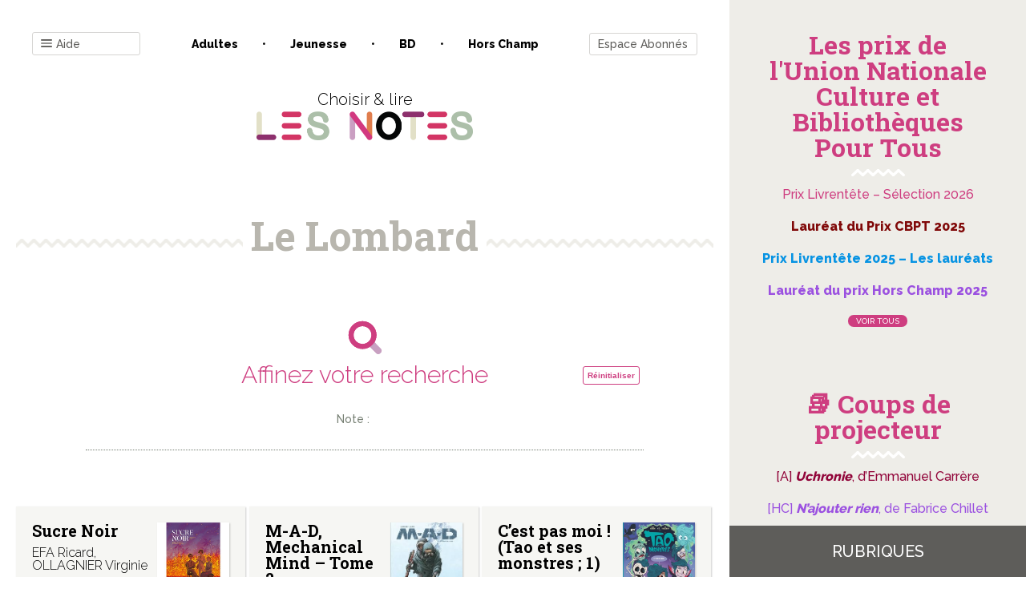

--- FILE ---
content_type: text/html; charset=UTF-8
request_url: https://www.les-notes.fr/editeur/le-lombard/
body_size: 43026
content:
<!doctype html>
<html lang="fr-FR">

<head>
    <meta charset="UTF-8">
    <meta name="viewport" content="width=device-width, initial-scale=1">
    <link rel="profile" href="https://gmpg.org/xfn/11">

    

	<title>Le Lombard &#8211; Les notes</title>
<link data-rocket-preload as="style" href="https://fonts.googleapis.com/css?family=Raleway%3A300%2C500%2C800%7CRoboto%20Slab%3A400%2C700&#038;display=swap" rel="preload">
<link href="https://fonts.googleapis.com/css?family=Raleway%3A300%2C500%2C800%7CRoboto%20Slab%3A400%2C700&#038;display=swap" media="print" onload="this.media=&#039;all&#039;" rel="stylesheet">
<noscript data-wpr-hosted-gf-parameters=""><link rel="stylesheet" href="https://fonts.googleapis.com/css?family=Raleway%3A300%2C500%2C800%7CRoboto%20Slab%3A400%2C700&#038;display=swap"></noscript>
<meta name='robots' content='max-image-preview:large' />

<!-- Google Tag Manager for WordPress by gtm4wp.com -->
<script data-cfasync="false" data-pagespeed-no-defer>
	var gtm4wp_datalayer_name = "dataLayer";
	var dataLayer = dataLayer || [];
</script>
<!-- End Google Tag Manager for WordPress by gtm4wp.com --><link href='https://fonts.gstatic.com' crossorigin rel='preconnect' />
<link rel="alternate" type="application/rss+xml" title="Les notes &raquo; Flux" href="https://www.les-notes.fr/feed/" />
<link rel="alternate" type="application/rss+xml" title="Les notes &raquo; Flux des commentaires" href="https://www.les-notes.fr/comments/feed/" />
<link rel="alternate" type="application/rss+xml" title="Flux pour Les notes &raquo; Le Lombard Editeur" href="https://www.les-notes.fr/editeur/le-lombard/feed/" />
<style id='wp-img-auto-sizes-contain-inline-css' type='text/css'>
img:is([sizes=auto i],[sizes^="auto," i]){contain-intrinsic-size:3000px 1500px}
/*# sourceURL=wp-img-auto-sizes-contain-inline-css */
</style>
<style id='wp-emoji-styles-inline-css' type='text/css'>

	img.wp-smiley, img.emoji {
		display: inline !important;
		border: none !important;
		box-shadow: none !important;
		height: 1em !important;
		width: 1em !important;
		margin: 0 0.07em !important;
		vertical-align: -0.1em !important;
		background: none !important;
		padding: 0 !important;
	}
/*# sourceURL=wp-emoji-styles-inline-css */
</style>
<style id='wp-block-library-inline-css' type='text/css'>
:root{--wp-block-synced-color:#7a00df;--wp-block-synced-color--rgb:122,0,223;--wp-bound-block-color:var(--wp-block-synced-color);--wp-editor-canvas-background:#ddd;--wp-admin-theme-color:#007cba;--wp-admin-theme-color--rgb:0,124,186;--wp-admin-theme-color-darker-10:#006ba1;--wp-admin-theme-color-darker-10--rgb:0,107,160.5;--wp-admin-theme-color-darker-20:#005a87;--wp-admin-theme-color-darker-20--rgb:0,90,135;--wp-admin-border-width-focus:2px}@media (min-resolution:192dpi){:root{--wp-admin-border-width-focus:1.5px}}.wp-element-button{cursor:pointer}:root .has-very-light-gray-background-color{background-color:#eee}:root .has-very-dark-gray-background-color{background-color:#313131}:root .has-very-light-gray-color{color:#eee}:root .has-very-dark-gray-color{color:#313131}:root .has-vivid-green-cyan-to-vivid-cyan-blue-gradient-background{background:linear-gradient(135deg,#00d084,#0693e3)}:root .has-purple-crush-gradient-background{background:linear-gradient(135deg,#34e2e4,#4721fb 50%,#ab1dfe)}:root .has-hazy-dawn-gradient-background{background:linear-gradient(135deg,#faaca8,#dad0ec)}:root .has-subdued-olive-gradient-background{background:linear-gradient(135deg,#fafae1,#67a671)}:root .has-atomic-cream-gradient-background{background:linear-gradient(135deg,#fdd79a,#004a59)}:root .has-nightshade-gradient-background{background:linear-gradient(135deg,#330968,#31cdcf)}:root .has-midnight-gradient-background{background:linear-gradient(135deg,#020381,#2874fc)}:root{--wp--preset--font-size--normal:16px;--wp--preset--font-size--huge:42px}.has-regular-font-size{font-size:1em}.has-larger-font-size{font-size:2.625em}.has-normal-font-size{font-size:var(--wp--preset--font-size--normal)}.has-huge-font-size{font-size:var(--wp--preset--font-size--huge)}.has-text-align-center{text-align:center}.has-text-align-left{text-align:left}.has-text-align-right{text-align:right}.has-fit-text{white-space:nowrap!important}#end-resizable-editor-section{display:none}.aligncenter{clear:both}.items-justified-left{justify-content:flex-start}.items-justified-center{justify-content:center}.items-justified-right{justify-content:flex-end}.items-justified-space-between{justify-content:space-between}.screen-reader-text{border:0;clip-path:inset(50%);height:1px;margin:-1px;overflow:hidden;padding:0;position:absolute;width:1px;word-wrap:normal!important}.screen-reader-text:focus{background-color:#ddd;clip-path:none;color:#444;display:block;font-size:1em;height:auto;left:5px;line-height:normal;padding:15px 23px 14px;text-decoration:none;top:5px;width:auto;z-index:100000}html :where(.has-border-color){border-style:solid}html :where([style*=border-top-color]){border-top-style:solid}html :where([style*=border-right-color]){border-right-style:solid}html :where([style*=border-bottom-color]){border-bottom-style:solid}html :where([style*=border-left-color]){border-left-style:solid}html :where([style*=border-width]){border-style:solid}html :where([style*=border-top-width]){border-top-style:solid}html :where([style*=border-right-width]){border-right-style:solid}html :where([style*=border-bottom-width]){border-bottom-style:solid}html :where([style*=border-left-width]){border-left-style:solid}html :where(img[class*=wp-image-]){height:auto;max-width:100%}:where(figure){margin:0 0 1em}html :where(.is-position-sticky){--wp-admin--admin-bar--position-offset:var(--wp-admin--admin-bar--height,0px)}@media screen and (max-width:600px){html :where(.is-position-sticky){--wp-admin--admin-bar--position-offset:0px}}

/*# sourceURL=wp-block-library-inline-css */
</style><style id='wp-block-paragraph-inline-css' type='text/css'>
.is-small-text{font-size:.875em}.is-regular-text{font-size:1em}.is-large-text{font-size:2.25em}.is-larger-text{font-size:3em}.has-drop-cap:not(:focus):first-letter{float:left;font-size:8.4em;font-style:normal;font-weight:100;line-height:.68;margin:.05em .1em 0 0;text-transform:uppercase}body.rtl .has-drop-cap:not(:focus):first-letter{float:none;margin-left:.1em}p.has-drop-cap.has-background{overflow:hidden}:root :where(p.has-background){padding:1.25em 2.375em}:where(p.has-text-color:not(.has-link-color)) a{color:inherit}p.has-text-align-left[style*="writing-mode:vertical-lr"],p.has-text-align-right[style*="writing-mode:vertical-rl"]{rotate:180deg}
/*# sourceURL=https://www.les-notes.fr/wp-includes/blocks/paragraph/style.min.css */
</style>
<style id='global-styles-inline-css' type='text/css'>
:root{--wp--preset--aspect-ratio--square: 1;--wp--preset--aspect-ratio--4-3: 4/3;--wp--preset--aspect-ratio--3-4: 3/4;--wp--preset--aspect-ratio--3-2: 3/2;--wp--preset--aspect-ratio--2-3: 2/3;--wp--preset--aspect-ratio--16-9: 16/9;--wp--preset--aspect-ratio--9-16: 9/16;--wp--preset--color--black: #000000;--wp--preset--color--cyan-bluish-gray: #abb8c3;--wp--preset--color--white: #ffffff;--wp--preset--color--pale-pink: #f78da7;--wp--preset--color--vivid-red: #cf2e2e;--wp--preset--color--luminous-vivid-orange: #ff6900;--wp--preset--color--luminous-vivid-amber: #fcb900;--wp--preset--color--light-green-cyan: #7bdcb5;--wp--preset--color--vivid-green-cyan: #00d084;--wp--preset--color--pale-cyan-blue: #8ed1fc;--wp--preset--color--vivid-cyan-blue: #0693e3;--wp--preset--color--vivid-purple: #9b51e0;--wp--preset--gradient--vivid-cyan-blue-to-vivid-purple: linear-gradient(135deg,rgb(6,147,227) 0%,rgb(155,81,224) 100%);--wp--preset--gradient--light-green-cyan-to-vivid-green-cyan: linear-gradient(135deg,rgb(122,220,180) 0%,rgb(0,208,130) 100%);--wp--preset--gradient--luminous-vivid-amber-to-luminous-vivid-orange: linear-gradient(135deg,rgb(252,185,0) 0%,rgb(255,105,0) 100%);--wp--preset--gradient--luminous-vivid-orange-to-vivid-red: linear-gradient(135deg,rgb(255,105,0) 0%,rgb(207,46,46) 100%);--wp--preset--gradient--very-light-gray-to-cyan-bluish-gray: linear-gradient(135deg,rgb(238,238,238) 0%,rgb(169,184,195) 100%);--wp--preset--gradient--cool-to-warm-spectrum: linear-gradient(135deg,rgb(74,234,220) 0%,rgb(151,120,209) 20%,rgb(207,42,186) 40%,rgb(238,44,130) 60%,rgb(251,105,98) 80%,rgb(254,248,76) 100%);--wp--preset--gradient--blush-light-purple: linear-gradient(135deg,rgb(255,206,236) 0%,rgb(152,150,240) 100%);--wp--preset--gradient--blush-bordeaux: linear-gradient(135deg,rgb(254,205,165) 0%,rgb(254,45,45) 50%,rgb(107,0,62) 100%);--wp--preset--gradient--luminous-dusk: linear-gradient(135deg,rgb(255,203,112) 0%,rgb(199,81,192) 50%,rgb(65,88,208) 100%);--wp--preset--gradient--pale-ocean: linear-gradient(135deg,rgb(255,245,203) 0%,rgb(182,227,212) 50%,rgb(51,167,181) 100%);--wp--preset--gradient--electric-grass: linear-gradient(135deg,rgb(202,248,128) 0%,rgb(113,206,126) 100%);--wp--preset--gradient--midnight: linear-gradient(135deg,rgb(2,3,129) 0%,rgb(40,116,252) 100%);--wp--preset--font-size--small: 13px;--wp--preset--font-size--medium: 20px;--wp--preset--font-size--large: 36px;--wp--preset--font-size--x-large: 42px;--wp--preset--spacing--20: 0.44rem;--wp--preset--spacing--30: 0.67rem;--wp--preset--spacing--40: 1rem;--wp--preset--spacing--50: 1.5rem;--wp--preset--spacing--60: 2.25rem;--wp--preset--spacing--70: 3.38rem;--wp--preset--spacing--80: 5.06rem;--wp--preset--shadow--natural: 6px 6px 9px rgba(0, 0, 0, 0.2);--wp--preset--shadow--deep: 12px 12px 50px rgba(0, 0, 0, 0.4);--wp--preset--shadow--sharp: 6px 6px 0px rgba(0, 0, 0, 0.2);--wp--preset--shadow--outlined: 6px 6px 0px -3px rgb(255, 255, 255), 6px 6px rgb(0, 0, 0);--wp--preset--shadow--crisp: 6px 6px 0px rgb(0, 0, 0);}:where(.is-layout-flex){gap: 0.5em;}:where(.is-layout-grid){gap: 0.5em;}body .is-layout-flex{display: flex;}.is-layout-flex{flex-wrap: wrap;align-items: center;}.is-layout-flex > :is(*, div){margin: 0;}body .is-layout-grid{display: grid;}.is-layout-grid > :is(*, div){margin: 0;}:where(.wp-block-columns.is-layout-flex){gap: 2em;}:where(.wp-block-columns.is-layout-grid){gap: 2em;}:where(.wp-block-post-template.is-layout-flex){gap: 1.25em;}:where(.wp-block-post-template.is-layout-grid){gap: 1.25em;}.has-black-color{color: var(--wp--preset--color--black) !important;}.has-cyan-bluish-gray-color{color: var(--wp--preset--color--cyan-bluish-gray) !important;}.has-white-color{color: var(--wp--preset--color--white) !important;}.has-pale-pink-color{color: var(--wp--preset--color--pale-pink) !important;}.has-vivid-red-color{color: var(--wp--preset--color--vivid-red) !important;}.has-luminous-vivid-orange-color{color: var(--wp--preset--color--luminous-vivid-orange) !important;}.has-luminous-vivid-amber-color{color: var(--wp--preset--color--luminous-vivid-amber) !important;}.has-light-green-cyan-color{color: var(--wp--preset--color--light-green-cyan) !important;}.has-vivid-green-cyan-color{color: var(--wp--preset--color--vivid-green-cyan) !important;}.has-pale-cyan-blue-color{color: var(--wp--preset--color--pale-cyan-blue) !important;}.has-vivid-cyan-blue-color{color: var(--wp--preset--color--vivid-cyan-blue) !important;}.has-vivid-purple-color{color: var(--wp--preset--color--vivid-purple) !important;}.has-black-background-color{background-color: var(--wp--preset--color--black) !important;}.has-cyan-bluish-gray-background-color{background-color: var(--wp--preset--color--cyan-bluish-gray) !important;}.has-white-background-color{background-color: var(--wp--preset--color--white) !important;}.has-pale-pink-background-color{background-color: var(--wp--preset--color--pale-pink) !important;}.has-vivid-red-background-color{background-color: var(--wp--preset--color--vivid-red) !important;}.has-luminous-vivid-orange-background-color{background-color: var(--wp--preset--color--luminous-vivid-orange) !important;}.has-luminous-vivid-amber-background-color{background-color: var(--wp--preset--color--luminous-vivid-amber) !important;}.has-light-green-cyan-background-color{background-color: var(--wp--preset--color--light-green-cyan) !important;}.has-vivid-green-cyan-background-color{background-color: var(--wp--preset--color--vivid-green-cyan) !important;}.has-pale-cyan-blue-background-color{background-color: var(--wp--preset--color--pale-cyan-blue) !important;}.has-vivid-cyan-blue-background-color{background-color: var(--wp--preset--color--vivid-cyan-blue) !important;}.has-vivid-purple-background-color{background-color: var(--wp--preset--color--vivid-purple) !important;}.has-black-border-color{border-color: var(--wp--preset--color--black) !important;}.has-cyan-bluish-gray-border-color{border-color: var(--wp--preset--color--cyan-bluish-gray) !important;}.has-white-border-color{border-color: var(--wp--preset--color--white) !important;}.has-pale-pink-border-color{border-color: var(--wp--preset--color--pale-pink) !important;}.has-vivid-red-border-color{border-color: var(--wp--preset--color--vivid-red) !important;}.has-luminous-vivid-orange-border-color{border-color: var(--wp--preset--color--luminous-vivid-orange) !important;}.has-luminous-vivid-amber-border-color{border-color: var(--wp--preset--color--luminous-vivid-amber) !important;}.has-light-green-cyan-border-color{border-color: var(--wp--preset--color--light-green-cyan) !important;}.has-vivid-green-cyan-border-color{border-color: var(--wp--preset--color--vivid-green-cyan) !important;}.has-pale-cyan-blue-border-color{border-color: var(--wp--preset--color--pale-cyan-blue) !important;}.has-vivid-cyan-blue-border-color{border-color: var(--wp--preset--color--vivid-cyan-blue) !important;}.has-vivid-purple-border-color{border-color: var(--wp--preset--color--vivid-purple) !important;}.has-vivid-cyan-blue-to-vivid-purple-gradient-background{background: var(--wp--preset--gradient--vivid-cyan-blue-to-vivid-purple) !important;}.has-light-green-cyan-to-vivid-green-cyan-gradient-background{background: var(--wp--preset--gradient--light-green-cyan-to-vivid-green-cyan) !important;}.has-luminous-vivid-amber-to-luminous-vivid-orange-gradient-background{background: var(--wp--preset--gradient--luminous-vivid-amber-to-luminous-vivid-orange) !important;}.has-luminous-vivid-orange-to-vivid-red-gradient-background{background: var(--wp--preset--gradient--luminous-vivid-orange-to-vivid-red) !important;}.has-very-light-gray-to-cyan-bluish-gray-gradient-background{background: var(--wp--preset--gradient--very-light-gray-to-cyan-bluish-gray) !important;}.has-cool-to-warm-spectrum-gradient-background{background: var(--wp--preset--gradient--cool-to-warm-spectrum) !important;}.has-blush-light-purple-gradient-background{background: var(--wp--preset--gradient--blush-light-purple) !important;}.has-blush-bordeaux-gradient-background{background: var(--wp--preset--gradient--blush-bordeaux) !important;}.has-luminous-dusk-gradient-background{background: var(--wp--preset--gradient--luminous-dusk) !important;}.has-pale-ocean-gradient-background{background: var(--wp--preset--gradient--pale-ocean) !important;}.has-electric-grass-gradient-background{background: var(--wp--preset--gradient--electric-grass) !important;}.has-midnight-gradient-background{background: var(--wp--preset--gradient--midnight) !important;}.has-small-font-size{font-size: var(--wp--preset--font-size--small) !important;}.has-medium-font-size{font-size: var(--wp--preset--font-size--medium) !important;}.has-large-font-size{font-size: var(--wp--preset--font-size--large) !important;}.has-x-large-font-size{font-size: var(--wp--preset--font-size--x-large) !important;}
/*# sourceURL=global-styles-inline-css */
</style>

<style id='classic-theme-styles-inline-css' type='text/css'>
/*! This file is auto-generated */
.wp-block-button__link{color:#fff;background-color:#32373c;border-radius:9999px;box-shadow:none;text-decoration:none;padding:calc(.667em + 2px) calc(1.333em + 2px);font-size:1.125em}.wp-block-file__button{background:#32373c;color:#fff;text-decoration:none}
/*# sourceURL=/wp-includes/css/classic-themes.min.css */
</style>
<link rel='stylesheet' id='bxslider-style-css' href='https://www.les-notes.fr/wp-content/cache/background-css/1/www.les-notes.fr/wp-content/plugins/bs-carousel-widget/assets/bxslider/dist/jquery.bxslider.min.css?ver=6.9&wpr_t=1769298249' type='text/css' media='all' />
<link data-minify="1" rel='stylesheet' id='dashicons-css' href='https://www.les-notes.fr/wp-content/cache/min/1/wp-includes/css/dashicons.min.css?ver=1768817911' type='text/css' media='all' />
<link rel='stylesheet' id='wp-jquery-ui-dialog-css' href='https://www.les-notes.fr/wp-includes/css/jquery-ui-dialog.min.css?ver=6.9' type='text/css' media='all' />
<link data-minify="1" rel='stylesheet' id='lesnotes-style-css' href='https://www.les-notes.fr/wp-content/cache/min/1/wp-content/themes/lesnotes/style.css?ver=1768817911' type='text/css' media='all' />
<link rel='stylesheet' id='print-css' href='https://www.les-notes.fr/wp-content/themes/lesnotes/print.css?ver=1.0' type='text/css' media='print' />
<style id='rocket-lazyload-inline-css' type='text/css'>
.rll-youtube-player{position:relative;padding-bottom:56.23%;height:0;overflow:hidden;max-width:100%;}.rll-youtube-player:focus-within{outline: 2px solid currentColor;outline-offset: 5px;}.rll-youtube-player iframe{position:absolute;top:0;left:0;width:100%;height:100%;z-index:100;background:0 0}.rll-youtube-player img{bottom:0;display:block;left:0;margin:auto;max-width:100%;width:100%;position:absolute;right:0;top:0;border:none;height:auto;-webkit-transition:.4s all;-moz-transition:.4s all;transition:.4s all}.rll-youtube-player img:hover{-webkit-filter:brightness(75%)}.rll-youtube-player .play{height:100%;width:100%;left:0;top:0;position:absolute;background:var(--wpr-bg-0ea29232-bd4d-4fc8-bacc-b3db9008409b) no-repeat center;background-color: transparent !important;cursor:pointer;border:none;}
/*# sourceURL=rocket-lazyload-inline-css */
</style>
<script type="text/javascript" src="https://www.les-notes.fr/wp-includes/js/jquery/jquery.min.js?ver=3.7.1" id="jquery-core-js"></script>
<script type="text/javascript" src="https://www.les-notes.fr/wp-includes/js/jquery/jquery-migrate.min.js?ver=3.4.1" id="jquery-migrate-js"></script>
<script type="text/javascript" src="https://www.les-notes.fr/wp-content/plugins/bs-carousel-widget/assets/bxslider/dist/jquery.bxslider.min.js?ver=6.9" id="bxslider-js-js"></script>
<script data-minify="1" type="text/javascript" src="https://www.les-notes.fr/wp-content/cache/min/1/wp-content/plugins/bs-carousel-widget/assets/slider.js?ver=1768817911" id="carousel-slider-js"></script>
<link rel="https://api.w.org/" href="https://www.les-notes.fr/wp-json/" /><link rel="alternate" title="JSON" type="application/json" href="https://www.les-notes.fr/wp-json/wp/v2/editeur/601570" /><link rel="EditURI" type="application/rsd+xml" title="RSD" href="https://www.les-notes.fr/xmlrpc.php?rsd" />
<meta name="generator" content="WordPress 6.9" />

<!-- Google Tag Manager for WordPress by gtm4wp.com -->
<!-- GTM Container placement set to footer -->
<script data-cfasync="false" data-pagespeed-no-defer>
	var dataLayer_content = {"pagePostType":"analyse","pagePostType2":"tax-analyse","pageCategory":["bd"]};
	dataLayer.push( dataLayer_content );
</script>
<script data-cfasync="false" data-pagespeed-no-defer>
(function(w,d,s,l,i){w[l]=w[l]||[];w[l].push({'gtm.start':
new Date().getTime(),event:'gtm.js'});var f=d.getElementsByTagName(s)[0],
j=d.createElement(s),dl=l!='dataLayer'?'&l='+l:'';j.async=true;j.src=
'//www.googletagmanager.com/gtm.js?id='+i+dl;f.parentNode.insertBefore(j,f);
})(window,document,'script','dataLayer','GTM-PZTR42S');
</script>
<!-- End Google Tag Manager for WordPress by gtm4wp.com --><link rel="icon" href="https://www.les-notes.fr/wp-content/uploads/2020/02/cropped-logo-lesnotes-3-32x32.png" sizes="32x32" />
<link rel="icon" href="https://www.les-notes.fr/wp-content/uploads/2020/02/cropped-logo-lesnotes-3-192x192.png" sizes="192x192" />
<link rel="apple-touch-icon" href="https://www.les-notes.fr/wp-content/uploads/2020/02/cropped-logo-lesnotes-3-180x180.png" />
<meta name="msapplication-TileImage" content="https://www.les-notes.fr/wp-content/uploads/2020/02/cropped-logo-lesnotes-3-270x270.png" />
<noscript><style id="rocket-lazyload-nojs-css">.rll-youtube-player, [data-lazy-src]{display:none !important;}</style></noscript><link data-minify="1" rel='stylesheet' id='pms-style-front-end-css' href='https://www.les-notes.fr/wp-content/cache/background-css/1/www.les-notes.fr/wp-content/cache/min/1/wp-content/plugins/paid-member-subscriptions/assets/css/style-front-end.css?ver=1768817911&wpr_t=1769298249' type='text/css' media='all' />
<style id="wpr-lazyload-bg-container"></style><style id="wpr-lazyload-bg-exclusion"></style>
<noscript>
<style id="wpr-lazyload-bg-nostyle">.bx-wrapper .bx-loading{--wpr-bg-3f8091e6-58b0-477d-99db-dfb4dd83660b: url('https://www.les-notes.fr/wp-content/plugins/bs-carousel-widget/assets/bxslider/dist/images/bx_loader.gif');}.bx-wrapper .bx-prev{--wpr-bg-87b13fb2-0129-4dd1-ae17-bce3dbe50b19: url('https://www.les-notes.fr/wp-content/plugins/bs-carousel-widget/assets/bxslider/dist/images/controls.png');}.bx-wrapper .bx-next{--wpr-bg-480b72c1-6960-4546-914c-f231b27d0e13: url('https://www.les-notes.fr/wp-content/plugins/bs-carousel-widget/assets/bxslider/dist/images/controls.png');}.bx-wrapper .bx-controls-auto .bx-start{--wpr-bg-d563b888-8a13-45b1-9382-9cb98e17f812: url('https://www.les-notes.fr/wp-content/plugins/bs-carousel-widget/assets/bxslider/dist/images/controls.png');}.bx-wrapper .bx-controls-auto .bx-stop{--wpr-bg-202c244a-7bdf-4b10-9a8e-3c77031f04da: url('https://www.les-notes.fr/wp-content/plugins/bs-carousel-widget/assets/bxslider/dist/images/controls.png');}span{--wpr-bg-db7ee5d2-9194-4dfc-b06b-be51a25b8a4c: url('https://www.les-notes.fr/wp-content/plugins/paid-member-subscriptions/assets/images/PayPal-payment-icon.svg');}span{--wpr-bg-8d5ab5d3-47da-4f4f-9b0e-133e06d1315c: url('https://www.les-notes.fr/wp-content/plugins/paid-member-subscriptions/assets/images/CreditCard-payment-icon.svg');}.facetwp-checkbox{--wpr-bg-e44cae48-66f4-4123-ad94-f5bba65e2fe6: url('https://www.les-notes.fr/wp-content/plugins/facetwp/assets/images/checkbox.png');}.facetwp-radio{--wpr-bg-22fab818-8997-499e-af5b-72164a58e2b5: url('https://www.les-notes.fr/wp-content/plugins/facetwp/assets/images/radio.png');}.facetwp-icon:before{--wpr-bg-28c796df-ea57-43ad-b745-e33cb290c892: url('https://www.les-notes.fr/wp-content/plugins/facetwp/assets/images/icon-search.png');}.powered-by-google{--wpr-bg-74e1e40f-51fb-4815-9bad-f3e3d1143be7: url('https://www.les-notes.fr/wp-content/plugins/facetwp/assets/images/powered-by-google.png');}.facetwp-checkbox.checked{--wpr-bg-8c417010-7654-4174-8112-486cad4ba28f: url('https://www.les-notes.fr/wp-content/plugins/facetwp/assets/images/checkbox-on.png');}.facetwp-radio.checked{--wpr-bg-42620ba1-5dc0-4e55-b1ee-427c7abd774b: url('https://www.les-notes.fr/wp-content/plugins/facetwp/assets/images/radio-on.png');}.facetwp-icon.locate-me:before{--wpr-bg-cf8e67ed-7a58-47a6-ac4c-7f2350a3475e: url('https://www.les-notes.fr/wp-content/plugins/facetwp/assets/images/icon-locate.png');}.facetwp-icon.f-reset:before{--wpr-bg-b1872904-b8da-46e0-80d5-668369b4143a: url('https://www.les-notes.fr/wp-content/plugins/facetwp/assets/images/icon-close.png');}.facetwp-icon.f-loading:before{--wpr-bg-9edbf0b5-97ea-4abb-9a2a-edb57856c60a: url('https://www.les-notes.fr/wp-content/plugins/facetwp/assets/images/loading.png');}.facetwp-selections .facetwp-selection-value{--wpr-bg-baf72f91-b510-477e-9535-79e65c984b71: url('https://www.les-notes.fr/wp-content/plugins/facetwp/assets/images/icon-close.png');}.rll-youtube-player .play{--wpr-bg-0ea29232-bd4d-4fc8-bacc-b3db9008409b: url('https://www.les-notes.fr/wp-content/plugins/wp-rocket/assets/img/youtube.png');}</style>
</noscript>
<script type="application/javascript">const rocket_pairs = [{"selector":".bx-wrapper .bx-loading","style":".bx-wrapper .bx-loading{--wpr-bg-3f8091e6-58b0-477d-99db-dfb4dd83660b: url('https:\/\/www.les-notes.fr\/wp-content\/plugins\/bs-carousel-widget\/assets\/bxslider\/dist\/images\/bx_loader.gif');}","hash":"3f8091e6-58b0-477d-99db-dfb4dd83660b","url":"https:\/\/www.les-notes.fr\/wp-content\/plugins\/bs-carousel-widget\/assets\/bxslider\/dist\/images\/bx_loader.gif"},{"selector":".bx-wrapper .bx-prev","style":".bx-wrapper .bx-prev{--wpr-bg-87b13fb2-0129-4dd1-ae17-bce3dbe50b19: url('https:\/\/www.les-notes.fr\/wp-content\/plugins\/bs-carousel-widget\/assets\/bxslider\/dist\/images\/controls.png');}","hash":"87b13fb2-0129-4dd1-ae17-bce3dbe50b19","url":"https:\/\/www.les-notes.fr\/wp-content\/plugins\/bs-carousel-widget\/assets\/bxslider\/dist\/images\/controls.png"},{"selector":".bx-wrapper .bx-next","style":".bx-wrapper .bx-next{--wpr-bg-480b72c1-6960-4546-914c-f231b27d0e13: url('https:\/\/www.les-notes.fr\/wp-content\/plugins\/bs-carousel-widget\/assets\/bxslider\/dist\/images\/controls.png');}","hash":"480b72c1-6960-4546-914c-f231b27d0e13","url":"https:\/\/www.les-notes.fr\/wp-content\/plugins\/bs-carousel-widget\/assets\/bxslider\/dist\/images\/controls.png"},{"selector":".bx-wrapper .bx-controls-auto .bx-start","style":".bx-wrapper .bx-controls-auto .bx-start{--wpr-bg-d563b888-8a13-45b1-9382-9cb98e17f812: url('https:\/\/www.les-notes.fr\/wp-content\/plugins\/bs-carousel-widget\/assets\/bxslider\/dist\/images\/controls.png');}","hash":"d563b888-8a13-45b1-9382-9cb98e17f812","url":"https:\/\/www.les-notes.fr\/wp-content\/plugins\/bs-carousel-widget\/assets\/bxslider\/dist\/images\/controls.png"},{"selector":".bx-wrapper .bx-controls-auto .bx-stop","style":".bx-wrapper .bx-controls-auto .bx-stop{--wpr-bg-202c244a-7bdf-4b10-9a8e-3c77031f04da: url('https:\/\/www.les-notes.fr\/wp-content\/plugins\/bs-carousel-widget\/assets\/bxslider\/dist\/images\/controls.png');}","hash":"202c244a-7bdf-4b10-9a8e-3c77031f04da","url":"https:\/\/www.les-notes.fr\/wp-content\/plugins\/bs-carousel-widget\/assets\/bxslider\/dist\/images\/controls.png"},{"selector":"span","style":"span{--wpr-bg-db7ee5d2-9194-4dfc-b06b-be51a25b8a4c: url('https:\/\/www.les-notes.fr\/wp-content\/plugins\/paid-member-subscriptions\/assets\/images\/PayPal-payment-icon.svg');}","hash":"db7ee5d2-9194-4dfc-b06b-be51a25b8a4c","url":"https:\/\/www.les-notes.fr\/wp-content\/plugins\/paid-member-subscriptions\/assets\/images\/PayPal-payment-icon.svg"},{"selector":"span","style":"span{--wpr-bg-8d5ab5d3-47da-4f4f-9b0e-133e06d1315c: url('https:\/\/www.les-notes.fr\/wp-content\/plugins\/paid-member-subscriptions\/assets\/images\/CreditCard-payment-icon.svg');}","hash":"8d5ab5d3-47da-4f4f-9b0e-133e06d1315c","url":"https:\/\/www.les-notes.fr\/wp-content\/plugins\/paid-member-subscriptions\/assets\/images\/CreditCard-payment-icon.svg"},{"selector":".facetwp-checkbox","style":".facetwp-checkbox{--wpr-bg-e44cae48-66f4-4123-ad94-f5bba65e2fe6: url('https:\/\/www.les-notes.fr\/wp-content\/plugins\/facetwp\/assets\/images\/checkbox.png');}","hash":"e44cae48-66f4-4123-ad94-f5bba65e2fe6","url":"https:\/\/www.les-notes.fr\/wp-content\/plugins\/facetwp\/assets\/images\/checkbox.png"},{"selector":".facetwp-radio","style":".facetwp-radio{--wpr-bg-22fab818-8997-499e-af5b-72164a58e2b5: url('https:\/\/www.les-notes.fr\/wp-content\/plugins\/facetwp\/assets\/images\/radio.png');}","hash":"22fab818-8997-499e-af5b-72164a58e2b5","url":"https:\/\/www.les-notes.fr\/wp-content\/plugins\/facetwp\/assets\/images\/radio.png"},{"selector":".facetwp-icon","style":".facetwp-icon:before{--wpr-bg-28c796df-ea57-43ad-b745-e33cb290c892: url('https:\/\/www.les-notes.fr\/wp-content\/plugins\/facetwp\/assets\/images\/icon-search.png');}","hash":"28c796df-ea57-43ad-b745-e33cb290c892","url":"https:\/\/www.les-notes.fr\/wp-content\/plugins\/facetwp\/assets\/images\/icon-search.png"},{"selector":".powered-by-google","style":".powered-by-google{--wpr-bg-74e1e40f-51fb-4815-9bad-f3e3d1143be7: url('https:\/\/www.les-notes.fr\/wp-content\/plugins\/facetwp\/assets\/images\/powered-by-google.png');}","hash":"74e1e40f-51fb-4815-9bad-f3e3d1143be7","url":"https:\/\/www.les-notes.fr\/wp-content\/plugins\/facetwp\/assets\/images\/powered-by-google.png"},{"selector":".facetwp-checkbox.checked","style":".facetwp-checkbox.checked{--wpr-bg-8c417010-7654-4174-8112-486cad4ba28f: url('https:\/\/www.les-notes.fr\/wp-content\/plugins\/facetwp\/assets\/images\/checkbox-on.png');}","hash":"8c417010-7654-4174-8112-486cad4ba28f","url":"https:\/\/www.les-notes.fr\/wp-content\/plugins\/facetwp\/assets\/images\/checkbox-on.png"},{"selector":".facetwp-radio.checked","style":".facetwp-radio.checked{--wpr-bg-42620ba1-5dc0-4e55-b1ee-427c7abd774b: url('https:\/\/www.les-notes.fr\/wp-content\/plugins\/facetwp\/assets\/images\/radio-on.png');}","hash":"42620ba1-5dc0-4e55-b1ee-427c7abd774b","url":"https:\/\/www.les-notes.fr\/wp-content\/plugins\/facetwp\/assets\/images\/radio-on.png"},{"selector":".facetwp-icon.locate-me","style":".facetwp-icon.locate-me:before{--wpr-bg-cf8e67ed-7a58-47a6-ac4c-7f2350a3475e: url('https:\/\/www.les-notes.fr\/wp-content\/plugins\/facetwp\/assets\/images\/icon-locate.png');}","hash":"cf8e67ed-7a58-47a6-ac4c-7f2350a3475e","url":"https:\/\/www.les-notes.fr\/wp-content\/plugins\/facetwp\/assets\/images\/icon-locate.png"},{"selector":".facetwp-icon.f-reset","style":".facetwp-icon.f-reset:before{--wpr-bg-b1872904-b8da-46e0-80d5-668369b4143a: url('https:\/\/www.les-notes.fr\/wp-content\/plugins\/facetwp\/assets\/images\/icon-close.png');}","hash":"b1872904-b8da-46e0-80d5-668369b4143a","url":"https:\/\/www.les-notes.fr\/wp-content\/plugins\/facetwp\/assets\/images\/icon-close.png"},{"selector":".facetwp-icon.f-loading","style":".facetwp-icon.f-loading:before{--wpr-bg-9edbf0b5-97ea-4abb-9a2a-edb57856c60a: url('https:\/\/www.les-notes.fr\/wp-content\/plugins\/facetwp\/assets\/images\/loading.png');}","hash":"9edbf0b5-97ea-4abb-9a2a-edb57856c60a","url":"https:\/\/www.les-notes.fr\/wp-content\/plugins\/facetwp\/assets\/images\/loading.png"},{"selector":".facetwp-selections .facetwp-selection-value","style":".facetwp-selections .facetwp-selection-value{--wpr-bg-baf72f91-b510-477e-9535-79e65c984b71: url('https:\/\/www.les-notes.fr\/wp-content\/plugins\/facetwp\/assets\/images\/icon-close.png');}","hash":"baf72f91-b510-477e-9535-79e65c984b71","url":"https:\/\/www.les-notes.fr\/wp-content\/plugins\/facetwp\/assets\/images\/icon-close.png"},{"selector":".rll-youtube-player .play","style":".rll-youtube-player .play{--wpr-bg-0ea29232-bd4d-4fc8-bacc-b3db9008409b: url('https:\/\/www.les-notes.fr\/wp-content\/plugins\/wp-rocket\/assets\/img\/youtube.png');}","hash":"0ea29232-bd4d-4fc8-bacc-b3db9008409b","url":"https:\/\/www.les-notes.fr\/wp-content\/plugins\/wp-rocket\/assets\/img\/youtube.png"}]; const rocket_excluded_pairs = [];</script><meta name="generator" content="WP Rocket 3.20.3" data-wpr-features="wpr_lazyload_css_bg_img wpr_minify_js wpr_lazyload_images wpr_lazyload_iframes wpr_image_dimensions wpr_minify_css wpr_desktop" /></head>

<body class="archive tax-editeur term-le-lombard term-601570 wp-custom-logo wp-theme-lesnotes hfeed">
<!-- ajout widget area -->
<!-- fin nouvelle widget area -->
<div data-rocket-location-hash="54257ff4dc2eb7aae68fa23eb5f11e06" id="page" class="site">
    <a class="skip-link screen-reader-text" href="#content">Skip to content</a>

    <header data-rocket-location-hash="fc409f86088b20b81d38a444febf083b" id="masthead" class="site-header">
        <div data-rocket-location-hash="c3ea5cfdcb802709b9c74862dc554684" class="menu-popin fenetre-popin">
            <!-- ajout widget area -->
			                <div id="headermenu1-widget-area" class="headermenu1-widget widget-area" role="complementary">
					<div id="custom_html-2" class="widget_text widget-odd widget-first widget-1 bt-close widget widget_custom_html"><div class="textwidget custom-html-widget"><p>
	<i class="icon-close"></i>
</p></div></div><div id="nav_menu-4" class="widget-even widget-last widget-2 menu-navigation widget widget_nav_menu"><div class="menu-menu-container"><ul id="menu-menu" class="menu"><li id="menu-item-1328193" class="menu-item menu-item-type-post_type menu-item-object-page menu-item-1328193"><a href="https://www.les-notes.fr/coups-de-coeur-des-notes/">Coups de cœur des Notes</a></li>
<li id="menu-item-1286126" class="menu-item menu-item-type-post_type menu-item-object-page menu-item-1286126"><a href="https://www.les-notes.fr/se-connecter-au-site-les-notes-fr/">Comment se connecter au site les-notes.fr ?</a></li>
<li id="menu-item-1313051" class="menu-item menu-item-type-post_type menu-item-object-page menu-item-1313051"><a href="https://www.les-notes.fr/newsletter/">Newsletter</a></li>
<li id="menu-item-1280442" class="menu-item menu-item-type-post_type menu-item-object-page menu-item-1280442"><a href="https://www.les-notes.fr/comment-utiliser-le-moteur-de-recherche/">Comment utiliser le moteur de recherche ? 🔍</a></li>
<li id="menu-item-1283166" class="menu-item menu-item-type-post_type menu-item-object-page menu-item-1283166"><a href="https://www.les-notes.fr/imprimer-des-analyses/">Imprimer des critiques</a></li>
<li id="menu-item-1292668" class="menu-item menu-item-type-post_type menu-item-object-page menu-item-1292668"><a href="https://www.les-notes.fr/notation/">Notation</a></li>
<li id="menu-item-1280449" class="menu-item menu-item-type-post_type menu-item-object-page menu-item-1280449"><a href="https://www.les-notes.fr/classification/">Classification</a></li>
<li id="menu-item-1283333" class="menu-item menu-item-type-post_type menu-item-object-page menu-item-1283333"><a href="https://www.les-notes.fr/mrh/">MRH</a></li>
</ul></div></div>                </div>
						                <div id="headermenu2-widget-area" class="headermenu2-widget widget-area" role="complementary">
					<section class="list-univers menu-univers"><header>Toutes les rubriques</header><ul><li><a href="https://www.les-notes.fr/univers/%e2%9d%84-les-notes-en-fetes/">❄ Les Notes en fêtes </a></li><li><a href="https://www.les-notes.fr/univers/focus/">Focus </a></li><li><a href="https://www.les-notes.fr/univers/focus-archives/">Focus - Archives </a></li><li><a href="https://www.les-notes.fr/univers/gros-plan/">Gros plan </a></li><li><a href="https://www.les-notes.fr/univers/hommages/">Hommages </a></li><li><a href="https://www.les-notes.fr/univers/les-notes-sous-un-parasol-%f0%9f%8c%9e/">Les Notes sous un parasol 🌞 </a></li><li><a href="https://www.les-notes.fr/univers/les-prix-de-culture-et-bibliotheques-pour-tous/">Les prix de l'Union Nationale Culture et Bibliothèques Pour Tous </a></li><li><a href="https://www.les-notes.fr/univers/on-en-parle/">On en parle... </a></li><li><a href="https://www.les-notes.fr/univers/paroles-de/">Paroles de... </a></li><li><a href="https://www.les-notes.fr/univers/coups-de-projecteur/">📚 Coups de projecteur </a></li></ul></section>                </div>
						                <div id="headermenu3-widget-area" class="headermenu3-widget widget-area" role="complementary">
					<div id="search-5" class="widget-odd widget-first widget-1 widget widget_search">
<form role="search" method="get" class="search-form" action="https://www.les-notes.fr/">
    <label for="search-form-">
        <span class="screen-reader-text">Recherchez une critique</span>
    </label>
    <input type="search" id="search-form-" class="search-field"
           placeholder="Recherchez une critique (Titre ou Auteur)"
           value="" name="s"/>
    <input type="submit" class="search-submit" value=""><span
            class="screen-reader-text">Rechercher</span></input>
</form></div><div id="tag_cloud-3" class="widget-even widget-last widget-2 liste-tags widget widget_tag_cloud"><div class="widget-title">Mots clés fréquents</div><div class="tagcloud"><a href="https://www.les-notes.fr/tag/adolescence/" class="tag-cloud-link tag-link-600655 tag-link-position-1" style="font-size: 14.54347826087pt;" aria-label="Adolescence (1 244 éléments)">Adolescence</a>
<a href="https://www.les-notes.fr/tag/amitie/" class="tag-cloud-link tag-link-600539 tag-link-position-2" style="font-size: 18.5pt;" aria-label="Amitié (2 273 éléments)">Amitié</a>
<a href="https://www.les-notes.fr/tag/amour/" class="tag-cloud-link tag-link-601037 tag-link-position-3" style="font-size: 12.869565217391pt;" aria-label="Amour (978 éléments)">Amour</a>
<a href="https://www.les-notes.fr/tag/angleterre/" class="tag-cloud-link tag-link-602196 tag-link-position-4" style="font-size: 8pt;" aria-label="Angleterre (464 éléments)">Angleterre</a>
<a href="https://www.les-notes.fr/tag/animal/" class="tag-cloud-link tag-link-601014 tag-link-position-5" style="font-size: 11.04347826087pt;" aria-label="Animal (740 éléments)">Animal</a>
<a href="https://www.les-notes.fr/tag/aventure/" class="tag-cloud-link tag-link-600603 tag-link-position-6" style="font-size: 17.130434782609pt;" aria-label="Aventure (1 846 éléments)">Aventure</a>
<a href="https://www.les-notes.fr/tag/chine/" class="tag-cloud-link tag-link-600544 tag-link-position-7" style="font-size: 8.6086956521739pt;" aria-label="Chine (507 éléments)">Chine</a>
<a href="https://www.les-notes.fr/tag/conte/" class="tag-cloud-link tag-link-600885 tag-link-position-8" style="font-size: 11.5pt;" aria-label="Conte (798 éléments)">Conte</a>
<a href="https://www.les-notes.fr/tag/coup-de-coeur-des-notes/" class="tag-cloud-link tag-link-634840 tag-link-position-9" style="font-size: 14.695652173913pt;" aria-label="COUP DE CŒUR DES NOTES (1 288 éléments)">COUP DE CŒUR DES NOTES</a>
<a href="https://www.les-notes.fr/tag/couple/" class="tag-cloud-link tag-link-600717 tag-link-position-10" style="font-size: 8.4565217391304pt;" aria-label="Couple (498 éléments)">Couple</a>
<a href="https://www.les-notes.fr/tag/deuil/" class="tag-cloud-link tag-link-601070 tag-link-position-11" style="font-size: 10.130434782609pt;" aria-label="Deuil (649 éléments)">Deuil</a>
<a href="https://www.les-notes.fr/tag/drogue/" class="tag-cloud-link tag-link-600555 tag-link-position-12" style="font-size: 8pt;" aria-label="Drogue (471 éléments)">Drogue</a>
<a href="https://www.les-notes.fr/tag/enfance/" class="tag-cloud-link tag-link-600650 tag-link-position-13" style="font-size: 11.95652173913pt;" aria-label="Enfance (850 éléments)">Enfance</a>
<a href="https://www.les-notes.fr/tag/enquete/" class="tag-cloud-link tag-link-601094 tag-link-position-14" style="font-size: 11.5pt;" aria-label="Enquête (797 éléments)">Enquête</a>
<a href="https://www.les-notes.fr/tag/famille/" class="tag-cloud-link tag-link-600540 tag-link-position-15" style="font-size: 17.130434782609pt;" aria-label="Famille (1 847 éléments)">Famille</a>
<a href="https://www.les-notes.fr/tag/fantastique/" class="tag-cloud-link tag-link-601080 tag-link-position-16" style="font-size: 15.608695652174pt;" aria-label="Fantastique (1 479 éléments)">Fantastique</a>
<a href="https://www.les-notes.fr/tag/guerre/" class="tag-cloud-link tag-link-600930 tag-link-position-17" style="font-size: 9.9782608695652pt;" aria-label="Guerre (632 éléments)">Guerre</a>
<a href="https://www.les-notes.fr/tag/guerre-mondiale-1939-1945/" class="tag-cloud-link tag-link-600778 tag-link-position-18" style="font-size: 9.6739130434783pt;" aria-label="Guerre mondiale : 1939-1945 (604 éléments)">Guerre mondiale : 1939-1945</a>
<a href="https://www.les-notes.fr/tag/histoire/" class="tag-cloud-link tag-link-601361 tag-link-position-19" style="font-size: 12.108695652174pt;" aria-label="Histoire (867 éléments)">Histoire</a>
<a href="https://www.les-notes.fr/tag/humour/" class="tag-cloud-link tag-link-600686 tag-link-position-20" style="font-size: 22pt;" aria-label="Humour (3 916 éléments)">Humour</a>
<a href="https://www.les-notes.fr/tag/identite/" class="tag-cloud-link tag-link-601943 tag-link-position-21" style="font-size: 8.1521739130435pt;" aria-label="Identité (483 éléments)">Identité</a>
<a href="https://www.les-notes.fr/tag/imaginaire/" class="tag-cloud-link tag-link-601022 tag-link-position-22" style="font-size: 9.0652173913043pt;" aria-label="Imaginaire (545 éléments)">Imaginaire</a>
<a href="https://www.les-notes.fr/tag/japon/" class="tag-cloud-link tag-link-600770 tag-link-position-23" style="font-size: 9.8260869565217pt;" aria-label="Japon (612 éléments)">Japon</a>
<a href="https://www.les-notes.fr/tag/jeu/" class="tag-cloud-link tag-link-601047 tag-link-position-24" style="font-size: 8.7608695652174pt;" aria-label="Jeu (525 éléments)">Jeu</a>
<a href="https://www.les-notes.fr/tag/litterature/" class="tag-cloud-link tag-link-601594 tag-link-position-25" style="font-size: 8.6086956521739pt;" aria-label="Littérature (512 éléments)">Littérature</a>
<a href="https://www.les-notes.fr/tag/magie/" class="tag-cloud-link tag-link-601068 tag-link-position-26" style="font-size: 8.304347826087pt;" aria-label="Magie (487 éléments)">Magie</a>
<a href="https://www.les-notes.fr/tag/mort/" class="tag-cloud-link tag-link-600541 tag-link-position-27" style="font-size: 9.5217391304348pt;" aria-label="Mort (583 éléments)">Mort</a>
<a href="https://www.les-notes.fr/tag/musique/" class="tag-cloud-link tag-link-601591 tag-link-position-28" style="font-size: 8.9130434782609pt;" aria-label="Musique (537 éléments)">Musique</a>
<a href="https://www.les-notes.fr/tag/nature/" class="tag-cloud-link tag-link-600956 tag-link-position-29" style="font-size: 12.108695652174pt;" aria-label="Nature (870 éléments)">Nature</a>
<a href="https://www.les-notes.fr/tag/nouvelle-genre-litteraire/" class="tag-cloud-link tag-link-600570 tag-link-position-30" style="font-size: 11.652173913043pt;" aria-label="Nouvelle (genre littéraire) (820 éléments)">Nouvelle (genre littéraire)</a>
<a href="https://www.les-notes.fr/tag/paris/" class="tag-cloud-link tag-link-600779 tag-link-position-31" style="font-size: 8.6086956521739pt;" aria-label="Paris (506 éléments)">Paris</a>
<a href="https://www.les-notes.fr/tag/politique/" class="tag-cloud-link tag-link-602013 tag-link-position-32" style="font-size: 9.2173913043478pt;" aria-label="Politique (564 éléments)">Politique</a>
<a href="https://www.les-notes.fr/tag/poesie/" class="tag-cloud-link tag-link-600790 tag-link-position-33" style="font-size: 10.130434782609pt;" aria-label="Poésie (651 éléments)">Poésie</a>
<a href="https://www.les-notes.fr/tag/roman-jeunesse/" class="tag-cloud-link tag-link-606541 tag-link-position-34" style="font-size: 14.239130434783pt;" aria-label="roman jeunesse (1 203 éléments)">roman jeunesse</a>
<a href="https://www.les-notes.fr/tag/science-fiction/" class="tag-cloud-link tag-link-601709 tag-link-position-35" style="font-size: 10.434782608696pt;" aria-label="Science-fiction (677 éléments)">Science-fiction</a>
<a href="https://www.les-notes.fr/tag/societe/" class="tag-cloud-link tag-link-601029 tag-link-position-36" style="font-size: 9.6739130434783pt;" aria-label="Société (598 éléments)">Société</a>
<a href="https://www.les-notes.fr/tag/solitude/" class="tag-cloud-link tag-link-600670 tag-link-position-37" style="font-size: 9.8260869565217pt;" aria-label="Solitude (614 éléments)">Solitude</a>
<a href="https://www.les-notes.fr/tag/souvenir/" class="tag-cloud-link tag-link-600619 tag-link-position-38" style="font-size: 8.4565217391304pt;" aria-label="Souvenir (502 éléments)">Souvenir</a>
<a href="https://www.les-notes.fr/tag/thriller/" class="tag-cloud-link tag-link-601079 tag-link-position-39" style="font-size: 8.1521739130435pt;" aria-label="Thriller (476 éléments)">Thriller</a>
<a href="https://www.les-notes.fr/tag/vengeance/" class="tag-cloud-link tag-link-601208 tag-link-position-40" style="font-size: 9.5217391304348pt;" aria-label="Vengeance (583 éléments)">Vengeance</a>
<a href="https://www.les-notes.fr/tag/vie-quotidienne/" class="tag-cloud-link tag-link-601264 tag-link-position-41" style="font-size: 11.195652173913pt;" aria-label="Vie quotidienne (752 éléments)">Vie quotidienne</a>
<a href="https://www.les-notes.fr/tag/violence/" class="tag-cloud-link tag-link-600742 tag-link-position-42" style="font-size: 10.739130434783pt;" aria-label="Violence (702 éléments)">Violence</a>
<a href="https://www.les-notes.fr/tag/voyage/" class="tag-cloud-link tag-link-600569 tag-link-position-43" style="font-size: 8.9130434782609pt;" aria-label="Voyage (541 éléments)">Voyage</a>
<a href="https://www.les-notes.fr/tag/ecologie/" class="tag-cloud-link tag-link-601869 tag-link-position-44" style="font-size: 9.8260869565217pt;" aria-label="Écologie (609 éléments)">Écologie</a>
<a href="https://www.les-notes.fr/tag/etats-unis/" class="tag-cloud-link tag-link-600654 tag-link-position-45" style="font-size: 14.239130434783pt;" aria-label="États-Unis (1 193 éléments)">États-Unis</a></div>
</div>                </div>
			            <!-- fin nouvelle widget area -->
        </div>
        <div data-rocket-location-hash="13587ca7521d7606b1499b2aa211b964" class="abonne-popin fenetre-popin">
			                <div id="headerabonne1-widget-area" class="headerabonne1-widget widget-area" role="complementary">
					<div id="custom_html-3" class="widget_text widget-odd widget-first widget-1 bt-close widget widget_custom_html"><div class="textwidget custom-html-widget"><p>
	<i class="icon-close"></i>
</p></div></div><div id="text-3" class="widget-even widget-last widget-2 form-connexion widget widget_text"><div class="widget-title">Déjà abonné ?</div>			<div class="textwidget"><p><strong> Connectez-vous</strong></p>
<form action="https://www.les-notes.fr/wp-login.php" method="post"><p class="login-username"><label for="user_login">Nom d'utilisateur ou adresse e-mail</label><input type="text" name="log" id="user_login" class="input" value="" size="20"></p><p class="login-password"><label for="user_pass">Mot de passe</label><input type="password" name="pwd" id="user_pass" class="input" value="" size="20"></p><p class="login-remember"><label><input name="rememberme" type="checkbox" id="rememberme" value="forever"> Se souvenir de moi</label></p><p class="login-submit"><input type="submit" name="wp-submit" id="wp-submit" class="button button-primary" value="Se connecter"><input type="hidden" name="redirect_to" value="https://www.les-notes.fr"></p><input type="hidden" name="pms_login" value="1"><input type="hidden" name="pms_redirect" value="https://www.les-notes.fr"></form><a href="https://www.les-notes.fr/s-abonner/">S'inscrire</a> | <a href="https://www.les-notes.fr/mot-de-passe-perdu/">Mot de passe perdu ?</a>
</div>
		</div>                </div>
						                <div id="headerabonne2-widget-area" class="headerabonne2-widget widget-area" role="complementary">
					<div id="text-4" class="widget-odd widget-last widget-first widget-1 info-abonnement widget widget_text"><div class="widget-title">Pas encore de compte ?</div>			<div class="textwidget"><p>Vous aimez lire et, avant de lire, vous souhaitez choisir vos livres? En vous abonnant au site les-notes.fr vous avez accès :<br />
&#8211; à une bibliothèque d’analyses bibliographiques de plus de 41000 titres couvrant la littérature adulte, jeunesse et les Bandes Dessinées<br />
&#8211; à plusieurs dizaines de nouvelles analyses chaque semaine, rédigées par une centaine de rédacteurs bénévoles, enthousiastes et indépendants<br />
&#8211; à une revue sur l’actualité littéraire, à des interviews, des articles thématiques…</p>
<p>Et abonnez-vous à la newsletter qui vous informera des prochaines analyses et des coups de coeur de la rédaction.</p>
<p><a href="/s-abonner">Je m&rsquo;abonne</a></p>
</div>
		</div>                </div>
			        </div>
        <!-- ajout widget area -->
		            <div data-rocket-location-hash="74cba5bea15c6a4a1dceea185bda6f5d" id="header-widget-area" class="header-widget widget-area" role="complementary">
				<div id="text-2" class="widget-odd widget-last widget-first widget-1 top-menu widget widget_text">			<div class="textwidget"><p class="popin"><a class="menu-popin" href="#"><i class="icon-nav"></i>Aide</a></p>
<ul>
<li><a href="/category/adultes/">Adultes</a></li>
<li><a href="/category/jeunesse/">Jeunesse</a></li>
<li><a href="/category/bd/">BD</a></li>
<li><a title="Des récits dont l'originalité séduira les curieux : des univers autres, des écritures qui changent, des éditeurs indépendants" href="/category/hors-champ/">Hors champ</a></li>
</ul>
<div class="espace-abonne">
<p><a href="/mon-compte/">Espace Abonnés</a></p>
<div class="print_cart" style="display: none;"><a class="icon-panier" href=""></a></p>
<div class="cart"><strong>Ma liste d’impression</strong></p>
<ul class="print_items">
</ul>
<p><a class="print_button">Imprimer</a></p>
</div>
</div>
</div>
<p class="popin"><a class="abonne-popin" href="#">Espace Abonnés</a></p>
</div>
		</div>            </div>
		        <!-- fin nouvelle widget area -->
        <div data-rocket-location-hash="525b235c8a762d235be2fcbbb4f954a7" class="site-branding">

			                <p class="site-title"><a href="https://www.les-notes.fr/"
                                         rel="home">Les notes</a></p>
			                <p class="site-description">Choisir &amp; lire</p>
						<a href="https://www.les-notes.fr/" class="custom-logo-link" rel="home"><img width="538" height="72" src="data:image/svg+xml,%3Csvg%20xmlns='http://www.w3.org/2000/svg'%20viewBox='0%200%20538%2072'%3E%3C/svg%3E" class="custom-logo" alt="Les notes" decoding="async" data-lazy-srcset="https://www.les-notes.fr/wp-content/uploads/2020/02/logo-lesnotes-3.png 538w, https://www.les-notes.fr/wp-content/uploads/2020/02/logo-lesnotes-3-300x40.png 300w" data-lazy-sizes="(max-width: 538px) 100vw, 538px" data-lazy-src="https://www.les-notes.fr/wp-content/uploads/2020/02/logo-lesnotes-3.png" /><noscript><img width="538" height="72" src="https://www.les-notes.fr/wp-content/uploads/2020/02/logo-lesnotes-3.png" class="custom-logo" alt="Les notes" decoding="async" srcset="https://www.les-notes.fr/wp-content/uploads/2020/02/logo-lesnotes-3.png 538w, https://www.les-notes.fr/wp-content/uploads/2020/02/logo-lesnotes-3-300x40.png 300w" sizes="(max-width: 538px) 100vw, 538px" /></noscript></a>        </div><!-- .site-branding -->

        <!--<nav id="site-navigation" class="main-navigation">
			<button class="menu-toggle" aria-controls="primary-menu" aria-expanded="false">Primary Menu</button>
			<div id="primary-menu" class="menu"><ul>
<li class="page_item page-item-226"><a href="https://www.les-notes.fr/accessibilite/">Accessibilité</a></li>
<li class="page_item page-item-212"><a href="https://www.les-notes.fr/">Accueil</a></li>
<li class="page_item page-item-1280447"><a href="https://www.les-notes.fr/classification/">Classification</a></li>
<li class="page_item page-item-1285936"><a href="https://www.les-notes.fr/se-connecter-au-site-les-notes-fr/">Comment se connecter au site les-notes.fr ?</a></li>
<li class="page_item page-item-1280433"><a href="https://www.les-notes.fr/comment-utiliser-le-moteur-de-recherche/">Comment utiliser le moteur de recherche ? 🔍</a></li>
<li class="page_item page-item-1298116"><a href="https://www.les-notes.fr/connexion/">Connexion</a></li>
<li class="page_item page-item-222"><a href="https://www.les-notes.fr/contact/">Contact</a></li>
<li class="page_item page-item-1327968"><a href="https://www.les-notes.fr/coups-de-coeur-des-notes/">Coups de cœur des Notes</a></li>
<li class="page_item page-item-1283131"><a href="https://www.les-notes.fr/imprimer-des-analyses/">Imprimer des critiques</a></li>
<li class="page_item page-item-228"><a href="https://www.les-notes.fr/mentions-legales/">Mentions légales</a></li>
<li class="page_item page-item-1298119"><a href="https://www.les-notes.fr/mot-de-passe-perdu/">Mot de passe perdu</a></li>
<li class="page_item page-item-1282655"><a href="https://www.les-notes.fr/mrh/">MRH</a></li>
<li class="page_item page-item-1313049"><a href="https://www.les-notes.fr/newsletter/">Newsletter</a></li>
<li class="page_item page-item-1292653"><a href="https://www.les-notes.fr/notation/">Notation</a></li>
<li class="page_item page-item-224"><a href="https://www.les-notes.fr/pan-du-site/">Plan du site</a></li>
<li class="page_item page-item-220"><a href="https://www.les-notes.fr/qui-sommes-nous/">Qui sommes-nous ?</a></li>
<li class="page_item page-item-8"><a href="https://www.les-notes.fr/s-abonner/">S&rsquo;abonner</a></li>
<li class="page_item page-item-1125576"><a href="https://www.les-notes.fr/vous-etes-desabonne/">Vous êtes désabonné</a></li>
<li class="page_item page-item-3"><a href="https://www.les-notes.fr/politique-de-confidentialite/">Politique de confidentialité</a></li>
<li class="page_item page-item-15"><a href="https://www.les-notes.fr/mon-compte__trashed/">Mon compte</a></li>
</ul></div>
		</nav> #site-navigation -->

    </header><!-- #masthead

        <div class="print_cart">
            <a class="print_button icon-panier" href=""></a>
            <div class="cart">
               <strong>Ma liste d'impression</strong>
                <ul class="print_items">
                </ul>
                <a class="print_button" href="">Imprimer</a>
            </div>
            
        </div>-->

    <div data-rocket-location-hash="f3aafcd1f5004676b110ff185219efa8" id="content" class="site-content">
    <div data-rocket-location-hash="77adca5eef5b13b65e9c0d4d80fa7df0" id="primary" class="content-area">
        <main id="main" class="site-main">


			
                <header class="page-header">
					<h1 class="page-title">Le Lombard</h1>                </header><!-- .page-header -->
                <!-- ajout widget area -->
				                    <div id="pageliste-widget-area" class="pageliste-widget widget-area" role="complementary">
						<div class="facetwp-counts"></div>						<div id="text-5" class="widget-odd widget-last widget-first widget-1 moteur-faceted widget widget_text"><div class="widget-title">Affinez votre recherche</div>			<div class="textwidget"><p><div class="facetwp-facet facetwp-facet-auteur facetwp-type-autocomplete" data-name="auteur" data-type="autocomplete"></div> <div class="facetwp-facet facetwp-facet-illustrateur facetwp-type-autocomplete" data-name="illustrateur" data-type="autocomplete"></div> <div class="facetwp-facet facetwp-facet-titre facetwp-type-autocomplete" data-name="titre" data-type="autocomplete"></div> <div class="facetwp-facet facetwp-facet-editeur facetwp-type-autocomplete" data-name="editeur" data-type="autocomplete"></div> <div class="facetwp-facet facetwp-facet-public facetwp-type-fselect" data-name="public" data-type="fselect"></div> <div class="facetwp-facet facetwp-facet-genre facetwp-type-fselect" data-name="genre" data-type="fselect"></div> <div class="facetwp-facet facetwp-facet-mots_cles facetwp-type-fselect" data-name="mots_cles" data-type="fselect"></div> <div class="facetwp-facet facetwp-facet-isbn facetwp-type-autocomplete" data-name="isbn" data-type="autocomplete"></div></p>
<div class="search-note">Note :<div class="facetwp-facet facetwp-facet-note facetwp-type-rating" data-name="note" data-type="rating"></div></div>
<div class="search-advanced"><div class="facetwp-facet facetwp-facet-date facetwp-type-date_range" data-name="date" data-type="date_range"></div></div>
<div><button onclick="FWP.reset()">Réinitialiser</button></div>
</div>
		</div>                    </div>
				                <!-- fin nouvelle widget area -->
                <div class="liste-resultat">
					<!--fwp-loop-->

<article id="post-1500954" class="post-1500954 analyse type-analyse status-publish has-post-thumbnail hentry category-bd tag-tresor tag-amerique-du-sud tag-adaptation public-bandes-dessinees genre-bd-adultes auteur-efa-ricard illustrateur-ollagnier-virginie editeur-le-lombard">

    <div class="thumbnail">
		<img width="340" height="340" src="data:image/svg+xml,%3Csvg%20xmlns='http://www.w3.org/2000/svg'%20viewBox='0%200%20340%20340'%3E%3C/svg%3E" class="attachment-medium_large size-medium_large wp-post-image" alt="" decoding="async" fetchpriority="high" data-lazy-srcset="https://www.les-notes.fr/wp-content/uploads/2026/01/Sucre-Noir.jpg 340w, https://www.les-notes.fr/wp-content/uploads/2026/01/Sucre-Noir-300x300.jpg 300w, https://www.les-notes.fr/wp-content/uploads/2026/01/Sucre-Noir-150x150.jpg 150w, https://www.les-notes.fr/wp-content/uploads/2026/01/Sucre-Noir-120x120.jpg 120w" data-lazy-sizes="(max-width: 340px) 100vw, 340px" data-lazy-src="https://www.les-notes.fr/wp-content/uploads/2026/01/Sucre-Noir.jpg" /><noscript><img width="340" height="340" src="https://www.les-notes.fr/wp-content/uploads/2026/01/Sucre-Noir.jpg" class="attachment-medium_large size-medium_large wp-post-image" alt="" decoding="async" fetchpriority="high" srcset="https://www.les-notes.fr/wp-content/uploads/2026/01/Sucre-Noir.jpg 340w, https://www.les-notes.fr/wp-content/uploads/2026/01/Sucre-Noir-300x300.jpg 300w, https://www.les-notes.fr/wp-content/uploads/2026/01/Sucre-Noir-150x150.jpg 150w, https://www.les-notes.fr/wp-content/uploads/2026/01/Sucre-Noir-120x120.jpg 120w" sizes="(max-width: 340px) 100vw, 340px" /></noscript>    </div>
    <div class="text">
		<h2 class="entry-title"><a href="https://www.les-notes.fr/analyse/sucre-noir-2/" rel="bookmark">Sucre Noir</a></h2>		<span class="auteur"><a href="https://www.les-notes.fr/auteur/efa-ricard/">EFA Ricard</a></span><span class="auteur illustrateur">, <a href="https://www.les-notes.fr/illustrateur/ollagnier-virginie/">OLLAGNIER Virginie</a> </span><span class="note"><i class="icon-esperluette"></i><i class="icon-esperluette"></i><i class="icon-esperluette"></i><i class="icon-esperluette inactif"></i></span><p>Dans un petit village des Caraïbes, où la légende d’un trésor disparu vient bouleverser l’existence de la famille Otero, les…</p>

    </div>


</article><!-- #post-1500954 -->
<article id="post-1497963" class="post-1497963 analyse type-analyse status-publish has-post-thumbnail hentry category-bd tag-russie tag-post-apocalyptique tag-robots tag-science-fiction-4 public-bandes-dessinees genre-bd-adultes genre-age-13-ans-et-plus auteur-jarry-nicolas illustrateur-legrain-thomas editeur-le-lombard collection-m-a-d">

    <div class="thumbnail">
		<img width="195" height="258" src="data:image/svg+xml,%3Csvg%20xmlns='http://www.w3.org/2000/svg'%20viewBox='0%200%20195%20258'%3E%3C/svg%3E" class="attachment-medium_large size-medium_large wp-post-image" alt="" decoding="async" data-lazy-src="https://www.les-notes.fr/wp-content/uploads/2025/11/MAD_Tome_2.jpg" /><noscript><img width="195" height="258" src="https://www.les-notes.fr/wp-content/uploads/2025/11/MAD_Tome_2.jpg" class="attachment-medium_large size-medium_large wp-post-image" alt="" decoding="async" /></noscript>    </div>
    <div class="text">
		<h2 class="entry-title"><a href="https://www.les-notes.fr/analyse/m-a-d-mechanical-mind-tome-2/" rel="bookmark">M-A-D, Mechanical Mind &#8211; Tome 2</a></h2>		<span class="auteur"><a href="https://www.les-notes.fr/auteur/jarry-nicolas/">JARRY Nicolas</a></span><span class="auteur illustrateur">, <a href="https://www.les-notes.fr/illustrateur/legrain-thomas/">LEGRAIN Thomas</a> </span><span class="note"><i class="icon-esperluette"></i><i class="icon-esperluette"></i><i class="icon-esperluette inactif"></i><i class="icon-esperluette inactif"></i></span><p>La guerre contre les mechams a dévasté le monde. L&rsquo;humanité est réduite à une multitude d&rsquo;îlots de résistance, séparés les…</p>

    </div>


</article><!-- #post-1497963 -->
<article id="post-1494417" class="post-1494417 analyse type-analyse status-publish has-post-thumbnail hentry category-bd category-jeunesse tag-fantastique tag-emotion tag-preadolescence tag-contes public-bandes-dessinees genre-de-6-a-10-ans genre-bd-enfants auteur-toussaint-kid illustrateur-gilson-david editeur-le-lombard">

    <div class="thumbnail">
		<img width="300" height="420" src="data:image/svg+xml,%3Csvg%20xmlns='http://www.w3.org/2000/svg'%20viewBox='0%200%20300%20420'%3E%3C/svg%3E" class="attachment-medium_large size-medium_large wp-post-image" alt="" decoding="async" data-lazy-srcset="https://www.les-notes.fr/wp-content/uploads/2025/10/Tao-et-ses-monstres.-Vol.-1.-Cest-pas-moi-.webp 300w, https://www.les-notes.fr/wp-content/uploads/2025/10/Tao-et-ses-monstres.-Vol.-1.-Cest-pas-moi--214x300.webp 214w" data-lazy-sizes="(max-width: 300px) 100vw, 300px" data-lazy-src="https://www.les-notes.fr/wp-content/uploads/2025/10/Tao-et-ses-monstres.-Vol.-1.-Cest-pas-moi-.webp" /><noscript><img width="300" height="420" src="https://www.les-notes.fr/wp-content/uploads/2025/10/Tao-et-ses-monstres.-Vol.-1.-Cest-pas-moi-.webp" class="attachment-medium_large size-medium_large wp-post-image" alt="" decoding="async" srcset="https://www.les-notes.fr/wp-content/uploads/2025/10/Tao-et-ses-monstres.-Vol.-1.-Cest-pas-moi-.webp 300w, https://www.les-notes.fr/wp-content/uploads/2025/10/Tao-et-ses-monstres.-Vol.-1.-Cest-pas-moi--214x300.webp 214w" sizes="(max-width: 300px) 100vw, 300px" /></noscript>    </div>
    <div class="text">
		<h2 class="entry-title"><a href="https://www.les-notes.fr/analyse/cest-pas-moi-tao-et-ses-monstres-1/" rel="bookmark">C&rsquo;est pas moi ! (Tao et ses monstres ; 1)</a></h2>		<span class="auteur"><a href="https://www.les-notes.fr/auteur/toussaint-kid/">TOUSSAINT Kid</a></span><span class="auteur illustrateur">, <a href="https://www.les-notes.fr/illustrateur/gilson-david/">GILSON David</a> </span><span class="note"><i class="icon-esperluette"></i><i class="icon-esperluette"></i><i class="icon-esperluette inactif"></i><i class="icon-esperluette inactif"></i></span><span class="abonne icon-lock">Abonné</span><p>Tao est un garçon tête en l’air et maladroit. Il n&rsquo;arrête pas de se justifier en disant : « C&rsquo;est pas…</p>

    </div>


</article><!-- #post-1494417 -->
<article id="post-1494394" class="post-1494394 analyse type-analyse status-publish has-post-thumbnail hentry category-bd tag-extraterrestre tag-hyperactivite public-bandes-dessinees genre-de-6-a-10-ans genre-bd-enfants auteur-rojzman-thea illustrateur-baker-steve editeur-le-lombard">

    <div class="thumbnail">
		<img width="300" height="389" src="data:image/svg+xml,%3Csvg%20xmlns='http://www.w3.org/2000/svg'%20viewBox='0%200%20300%20389'%3E%3C/svg%3E" class="attachment-medium_large size-medium_large wp-post-image" alt="" decoding="async" data-lazy-srcset="https://www.les-notes.fr/wp-content/uploads/2025/10/Billie-bang-bang-.-Vol.-3.-Toujours-pas-sage-.webp 300w, https://www.les-notes.fr/wp-content/uploads/2025/10/Billie-bang-bang-.-Vol.-3.-Toujours-pas-sage--231x300.webp 231w" data-lazy-sizes="(max-width: 300px) 100vw, 300px" data-lazy-src="https://www.les-notes.fr/wp-content/uploads/2025/10/Billie-bang-bang-.-Vol.-3.-Toujours-pas-sage-.webp" /><noscript><img width="300" height="389" src="https://www.les-notes.fr/wp-content/uploads/2025/10/Billie-bang-bang-.-Vol.-3.-Toujours-pas-sage-.webp" class="attachment-medium_large size-medium_large wp-post-image" alt="" decoding="async" srcset="https://www.les-notes.fr/wp-content/uploads/2025/10/Billie-bang-bang-.-Vol.-3.-Toujours-pas-sage-.webp 300w, https://www.les-notes.fr/wp-content/uploads/2025/10/Billie-bang-bang-.-Vol.-3.-Toujours-pas-sage--231x300.webp 231w" sizes="(max-width: 300px) 100vw, 300px" /></noscript>    </div>
    <div class="text">
		<h2 class="entry-title"><a href="https://www.les-notes.fr/analyse/toujours-pas-sage-billie-bang-bang-3/" rel="bookmark">Toujours pas sage ! (Billie Bang Bang ! ; 3)</a></h2>		<span class="auteur"><a href="https://www.les-notes.fr/auteur/rojzman-thea/">ROJZMAN Théa</a></span><span class="auteur illustrateur">, <a href="https://www.les-notes.fr/illustrateur/baker-steve/">BAKER Steve</a> </span><span class="note"><i class="icon-esperluette"></i><i class="icon-esperluette"></i><i class="icon-esperluette inactif"></i><i class="icon-esperluette inactif"></i></span><span class="abonne icon-lock">Abonné</span><p>Troisième épisode des aventures de la petite fille hyperactive et de son ami Marto, non pas imaginaire comme le pensent…</p>

    </div>


</article><!-- #post-1494394 -->
<article id="post-1496816" class="post-1496816 analyse type-analyse status-publish has-post-thumbnail hentry category-bd tag-viking tag-fantasy tag-saga public-bandes-dessinees genre-10-ans-et-plus genre-bd-adultes genre-bd-ados auteur-yann illustrateur-vignaux-fred editeur-le-lombard collection-thorgal">

    <div class="thumbnail">
		<img width="640" height="912" src="data:image/svg+xml,%3Csvg%20xmlns='http://www.w3.org/2000/svg'%20viewBox='0%200%20640%20912'%3E%3C/svg%3E" class="attachment-medium_large size-medium_large wp-post-image" alt="" decoding="async" data-lazy-srcset="https://www.les-notes.fr/wp-content/uploads/2025/11/LA-VENGEANCE.jpg 668w, https://www.les-notes.fr/wp-content/uploads/2025/11/LA-VENGEANCE-211x300.jpg 211w" data-lazy-sizes="(max-width: 640px) 100vw, 640px" data-lazy-src="https://www.les-notes.fr/wp-content/uploads/2025/11/LA-VENGEANCE.jpg" /><noscript><img width="640" height="912" src="https://www.les-notes.fr/wp-content/uploads/2025/11/LA-VENGEANCE.jpg" class="attachment-medium_large size-medium_large wp-post-image" alt="" decoding="async" srcset="https://www.les-notes.fr/wp-content/uploads/2025/11/LA-VENGEANCE.jpg 668w, https://www.les-notes.fr/wp-content/uploads/2025/11/LA-VENGEANCE-211x300.jpg 211w" sizes="(max-width: 640px) 100vw, 640px" /></noscript>    </div>
    <div class="text">
		<h2 class="entry-title"><a href="https://www.les-notes.fr/analyse/thorgal-la-vengeance-de-la-deesse-skaedhi-43/" rel="bookmark">La vengeance de la déesse Skaedhi (Thorgal ; 43)</a></h2>		<span class="auteur"><a href="https://www.les-notes.fr/auteur/yann/">YANN</a></span><span class="auteur illustrateur">, <a href="https://www.les-notes.fr/illustrateur/vignaux-fred/">VIGNAUX Fred</a> </span><span class="note"><i class="icon-esperluette"></i><i class="icon-esperluette"></i><i class="icon-esperluette"></i><i class="icon-esperluette inactif"></i></span><p>Capturés par les hommes d&rsquo;Aniel, Thorgal et Boréale sont enfermés dans les prisons du castel sous la surveillance d`un capitaine…</p>

    </div>


</article><!-- #post-1496816 -->
<article id="post-1496824" class="post-1496824 analyse type-analyse status-publish has-post-thumbnail hentry category-bd tag-couple tag-noel tag-comedie-romantique public-bandes-dessinees genre-bd-adultes genre-bd-ados genre-age-13-ans-et-plus auteur-jim illustrateur-liotti-giuseppe editeur-le-lombard">

    <div class="thumbnail">
		<img width="640" height="914" src="data:image/svg+xml,%3Csvg%20xmlns='http://www.w3.org/2000/svg'%20viewBox='0%200%20640%20914'%3E%3C/svg%3E" class="attachment-medium_large size-medium_large wp-post-image" alt="" decoding="async" data-lazy-srcset="https://www.les-notes.fr/wp-content/uploads/2025/11/un-noel.jpg 672w, https://www.les-notes.fr/wp-content/uploads/2025/11/un-noel-210x300.jpg 210w" data-lazy-sizes="(max-width: 640px) 100vw, 640px" data-lazy-src="https://www.les-notes.fr/wp-content/uploads/2025/11/un-noel.jpg" /><noscript><img width="640" height="914" src="https://www.les-notes.fr/wp-content/uploads/2025/11/un-noel.jpg" class="attachment-medium_large size-medium_large wp-post-image" alt="" decoding="async" srcset="https://www.les-notes.fr/wp-content/uploads/2025/11/un-noel.jpg 672w, https://www.les-notes.fr/wp-content/uploads/2025/11/un-noel-210x300.jpg 210w" sizes="(max-width: 640px) 100vw, 640px" /></noscript>    </div>
    <div class="text">
		<h2 class="entry-title"><a href="https://www.les-notes.fr/analyse/un-noel-a-paris-1/" rel="bookmark">Un noël à Paris ; 1</a></h2>		<span class="auteur"><a href="https://www.les-notes.fr/auteur/jim/">JIM</a></span><span class="auteur illustrateur">, <a href="https://www.les-notes.fr/illustrateur/liotti-giuseppe/">LIOTTI Giuseppe</a> </span><span class="note"><i class="icon-esperluette"></i><i class="icon-esperluette"></i><i class="icon-esperluette"></i><i class="icon-esperluette inactif"></i></span><p>« Qui n`a jamais eu envie de fuir les corvées de Noël ? » Ève et Simon, au bord du…</p>

    </div>


</article><!-- #post-1496824 -->
<article id="post-1496327" class="post-1496327 analyse type-analyse status-publish has-post-thumbnail hentry category-bd tag-western tag-aventures tag-femmes public-bandes-dessinees genre-bd-adultes genre-bd-ados auteur-dubois-pierre editeur-le-lombard">

    <div class="thumbnail">
		<img width="331" height="451" src="data:image/svg+xml,%3Csvg%20xmlns='http://www.w3.org/2000/svg'%20viewBox='0%200%20331%20451'%3E%3C/svg%3E" class="attachment-medium_large size-medium_large wp-post-image" alt="" decoding="async" data-lazy-srcset="https://www.les-notes.fr/wp-content/uploads/2025/11/La-vallee.jpg 331w, https://www.les-notes.fr/wp-content/uploads/2025/11/La-vallee-220x300.jpg 220w" data-lazy-sizes="(max-width: 331px) 100vw, 331px" data-lazy-src="https://www.les-notes.fr/wp-content/uploads/2025/11/La-vallee.jpg" /><noscript><img width="331" height="451" src="https://www.les-notes.fr/wp-content/uploads/2025/11/La-vallee.jpg" class="attachment-medium_large size-medium_large wp-post-image" alt="" decoding="async" srcset="https://www.les-notes.fr/wp-content/uploads/2025/11/La-vallee.jpg 331w, https://www.les-notes.fr/wp-content/uploads/2025/11/La-vallee-220x300.jpg 220w" sizes="(max-width: 331px) 100vw, 331px" /></noscript>    </div>
    <div class="text">
		<h2 class="entry-title"><a href="https://www.les-notes.fr/analyse/la-vallees-des-oubliees/" rel="bookmark">La vallées des oubliées</a></h2>		<span class="auteur"><a href="https://www.les-notes.fr/auteur/dubois-pierre/">DUBOIS Pierre</a></span><span class="note"><i class="icon-esperluette"></i><i class="icon-esperluette"></i><i class="icon-esperluette"></i><i class="icon-esperluette inactif"></i></span><p>Clark trouve refuge dans un fortin isolé où ne vivent que des femmes. Un sanctuaire secret, une enclave hors-la-loi où…</p>

    </div>


</article><!-- #post-1496327 -->
<article id="post-1494991" class="post-1494991 analyse type-analyse status-publish has-post-thumbnail hentry category-bd tag-espionnage tag-aventure tag-thriller tag-russie tag-cia tag-usa public-bandes-dessinees genre-bd-adultes genre-bd-ados auteur-herzet-emmanuel illustrateur-queireix-alain editeur-le-lombard">

    <div class="thumbnail">
		<img width="640" height="858" src="data:image/svg+xml,%3Csvg%20xmlns='http://www.w3.org/2000/svg'%20viewBox='0%200%20640%20858'%3E%3C/svg%3E" class="attachment-medium_large size-medium_large wp-post-image" alt="" decoding="async" data-lazy-srcset="https://www.les-notes.fr/wp-content/uploads/2025/10/alpha-black-holes.jpg 655w, https://www.les-notes.fr/wp-content/uploads/2025/10/alpha-black-holes-224x300.jpg 224w" data-lazy-sizes="(max-width: 640px) 100vw, 640px" data-lazy-src="https://www.les-notes.fr/wp-content/uploads/2025/10/alpha-black-holes.jpg" /><noscript><img width="640" height="858" src="https://www.les-notes.fr/wp-content/uploads/2025/10/alpha-black-holes.jpg" class="attachment-medium_large size-medium_large wp-post-image" alt="" decoding="async" srcset="https://www.les-notes.fr/wp-content/uploads/2025/10/alpha-black-holes.jpg 655w, https://www.les-notes.fr/wp-content/uploads/2025/10/alpha-black-holes-224x300.jpg 224w" sizes="(max-width: 640px) 100vw, 640px" /></noscript>    </div>
    <div class="text">
		<h2 class="entry-title"><a href="https://www.les-notes.fr/analyse/black-holes-alpha-20/" rel="bookmark">Black Holes (Alpha ; 20)</a></h2>		<span class="auteur"><a href="https://www.les-notes.fr/auteur/herzet-emmanuel/">HERZET Emmanuel</a></span><span class="auteur illustrateur">, <a href="https://www.les-notes.fr/illustrateur/queireix-alain/">QUEIREIX Alain</a> </span><span class="note"><i class="icon-esperluette"></i><i class="icon-esperluette"></i><i class="icon-esperluette"></i><i class="icon-esperluette inactif"></i></span><p>Un sous-marin russe de classe Black Hole disparaît mystérieusement. Tandis que la CIA cherche à retrouver la trace du submersible,…</p>

    </div>


</article><!-- #post-1494991 -->
<article id="post-1495792" class="post-1495792 analyse type-analyse status-publish has-post-thumbnail hentry category-bd tag-fantastique tag-aventures tag-usa public-bandes-dessinees genre-bd-adultes genre-bd-ados auteur-trondheim-lewis illustrateur-biancharelli-franck editeur-le-lombard">

    <div class="thumbnail">
		<img width="325" height="429" src="data:image/svg+xml,%3Csvg%20xmlns='http://www.w3.org/2000/svg'%20viewBox='0%200%20325%20429'%3E%3C/svg%3E" class="attachment-medium_large size-medium_large wp-post-image" alt="" decoding="async" data-lazy-srcset="https://www.les-notes.fr/wp-content/uploads/2025/10/green-witch-village-green-witch-village.jpg 325w, https://www.les-notes.fr/wp-content/uploads/2025/10/green-witch-village-green-witch-village-227x300.jpg 227w" data-lazy-sizes="(max-width: 325px) 100vw, 325px" data-lazy-src="https://www.les-notes.fr/wp-content/uploads/2025/10/green-witch-village-green-witch-village.jpg" /><noscript><img width="325" height="429" src="https://www.les-notes.fr/wp-content/uploads/2025/10/green-witch-village-green-witch-village.jpg" class="attachment-medium_large size-medium_large wp-post-image" alt="" decoding="async" srcset="https://www.les-notes.fr/wp-content/uploads/2025/10/green-witch-village-green-witch-village.jpg 325w, https://www.les-notes.fr/wp-content/uploads/2025/10/green-witch-village-green-witch-village-227x300.jpg 227w" sizes="(max-width: 325px) 100vw, 325px" /></noscript>    </div>
    <div class="text">
		<h2 class="entry-title"><a href="https://www.les-notes.fr/analyse/green-witch-village/" rel="bookmark">Green Witch Village</a></h2>		<span class="auteur"><a href="https://www.les-notes.fr/auteur/trondheim-lewis/">TRONDHEIM Lewis</a></span><span class="auteur illustrateur">, <a href="https://www.les-notes.fr/illustrateur/biancharelli-franck/">BIANCHARELLI Franck</a> </span><span class="note"><i class="icon-esperluette"></i><i class="icon-esperluette"></i><i class="icon-esperluette"></i><i class="icon-esperluette inactif"></i></span><p>Dans les années 50 une jeune femme se réveille en réclamant son portable &#8230;.et c &lsquo;est parti pour une aventure rythmée…</p>

    </div>


</article><!-- #post-1495792 -->
<article id="post-1492973" class="post-1492973 analyse type-analyse status-publish has-post-thumbnail hentry category-bd tag-homosexualite tag-relations-familiales tag-temoignage tag-psychiatre tag-coup-de-coeur-des-notes public-bandes-dessinees genre-bd-adultes auteur-zuttion-quentin editeur-le-lombard">

    <div class="thumbnail">
		<img width="640" height="902" src="data:image/svg+xml,%3Csvg%20xmlns='http://www.w3.org/2000/svg'%20viewBox='0%200%20640%20902'%3E%3C/svg%3E" class="attachment-medium_large size-medium_large wp-post-image" alt="" decoding="async" data-lazy-srcset="https://www.les-notes.fr/wp-content/uploads/2025/10/sage-sage.jpg 651w, https://www.les-notes.fr/wp-content/uploads/2025/10/sage-sage-213x300.jpg 213w" data-lazy-sizes="(max-width: 640px) 100vw, 640px" data-lazy-src="https://www.les-notes.fr/wp-content/uploads/2025/10/sage-sage.jpg" /><noscript><img width="640" height="902" src="https://www.les-notes.fr/wp-content/uploads/2025/10/sage-sage.jpg" class="attachment-medium_large size-medium_large wp-post-image" alt="" decoding="async" srcset="https://www.les-notes.fr/wp-content/uploads/2025/10/sage-sage.jpg 651w, https://www.les-notes.fr/wp-content/uploads/2025/10/sage-sage-213x300.jpg 213w" sizes="(max-width: 640px) 100vw, 640px" /></noscript>    </div>
    <div class="text">
		<h2 class="entry-title"><a href="https://www.les-notes.fr/analyse/sage/" rel="bookmark">Sage</a></h2>		<span class="auteur"><a href="https://www.les-notes.fr/auteur/zuttion-quentin/">ZUTTION Quentin</a></span><span class="note"><i class="icon-esperluette"></i><i class="icon-esperluette"></i><i class="icon-esperluette"></i><i class="icon-esperluette"></i></span><p>Quentin n’arrive plus à sortir de chez lui. Il observe le monde depuis la fenêtre de sa chambre à travers…</p>

    </div>


</article><!-- #post-1492973 -->
<article id="post-1494988" class="post-1494988 analyse type-analyse status-publish has-post-thumbnail hentry category-bd tag-annees-60 tag-suspense tag-enquete-policiere public-bandes-dessinees genre-bd-adultes genre-bd-ados auteur-zidrou illustrateur-van-liemt-simon editeur-le-lombard">

    <div class="thumbnail">
		<img width="640" height="850" src="data:image/svg+xml,%3Csvg%20xmlns='http://www.w3.org/2000/svg'%20viewBox='0%200%20640%20850'%3E%3C/svg%3E" class="attachment-medium_large size-medium_large wp-post-image" alt="" decoding="async" data-lazy-srcset="https://www.les-notes.fr/wp-content/uploads/2025/10/les-nouvelles-enquetes-de-ric-hochet-dead-sugar.jpg 655w, https://www.les-notes.fr/wp-content/uploads/2025/10/les-nouvelles-enquetes-de-ric-hochet-dead-sugar-226x300.jpg 226w" data-lazy-sizes="(max-width: 640px) 100vw, 640px" data-lazy-src="https://www.les-notes.fr/wp-content/uploads/2025/10/les-nouvelles-enquetes-de-ric-hochet-dead-sugar.jpg" /><noscript><img width="640" height="850" src="https://www.les-notes.fr/wp-content/uploads/2025/10/les-nouvelles-enquetes-de-ric-hochet-dead-sugar.jpg" class="attachment-medium_large size-medium_large wp-post-image" alt="" decoding="async" srcset="https://www.les-notes.fr/wp-content/uploads/2025/10/les-nouvelles-enquetes-de-ric-hochet-dead-sugar.jpg 655w, https://www.les-notes.fr/wp-content/uploads/2025/10/les-nouvelles-enquetes-de-ric-hochet-dead-sugar-226x300.jpg 226w" sizes="(max-width: 640px) 100vw, 640px" /></noscript>    </div>
    <div class="text">
		<h2 class="entry-title"><a href="https://www.les-notes.fr/analyse/dead-sugar-les-nouvelles-enquetes-de-ric-hochet-8/" rel="bookmark">Dead Sugar (Les nouvelles enquêtes de Ric Hochet ; 8)</a></h2>		<span class="auteur"><a href="https://www.les-notes.fr/auteur/zidrou/">ZIDROU</a></span><span class="auteur illustrateur">, <a href="https://www.les-notes.fr/illustrateur/van-liemt-simon/">VAN LIEMT Simon</a> </span><span class="note"><i class="icon-esperluette"></i><i class="icon-esperluette"></i><i class="icon-esperluette"></i><i class="icon-esperluette inactif"></i></span><p>A Paris, une suite de règlements de comptes fait s’accumuler les morts et augmenter le tirage du journal « La Rafale »…</p>

    </div>


</article><!-- #post-1494988 -->
<article id="post-1493270" class="post-1493270 analyse type-analyse status-publish has-post-thumbnail hentry category-bd tag-chine tag-adolescence tag-premier-amour public-bandes-dessinees genre-bd-adultes genre-bd-ados auteur-cosey editeur-le-lombard">

    <div class="thumbnail">
		<img width="300" height="402" src="data:image/svg+xml,%3Csvg%20xmlns='http://www.w3.org/2000/svg'%20viewBox='0%200%20300%20402'%3E%3C/svg%3E" class="attachment-medium_large size-medium_large wp-post-image" alt="" decoding="async" data-lazy-srcset="https://www.les-notes.fr/wp-content/uploads/2025/10/Yiyun.webp 300w, https://www.les-notes.fr/wp-content/uploads/2025/10/Yiyun-224x300.webp 224w" data-lazy-sizes="(max-width: 300px) 100vw, 300px" data-lazy-src="https://www.les-notes.fr/wp-content/uploads/2025/10/Yiyun.webp" /><noscript><img width="300" height="402" src="https://www.les-notes.fr/wp-content/uploads/2025/10/Yiyun.webp" class="attachment-medium_large size-medium_large wp-post-image" alt="" decoding="async" srcset="https://www.les-notes.fr/wp-content/uploads/2025/10/Yiyun.webp 300w, https://www.les-notes.fr/wp-content/uploads/2025/10/Yiyun-224x300.webp 224w" sizes="(max-width: 300px) 100vw, 300px" /></noscript>    </div>
    <div class="text">
		<h2 class="entry-title"><a href="https://www.les-notes.fr/analyse/yiyun/" rel="bookmark">Yiyun</a></h2>		<span class="auteur"><a href="https://www.les-notes.fr/auteur/cosey/">COSEY</a></span><span class="note"><i class="icon-esperluette"></i><i class="icon-esperluette"></i><i class="icon-esperluette"></i><i class="icon-esperluette inactif"></i></span><span class="abonne icon-lock">Abonné</span><p>Urs vit dans les Alpes vaudoises et pratique l’art du papier découpé. A l’âge de 14 ans, pendant des vacances,…</p>

    </div>


</article><!-- #post-1493270 -->
<article id="post-1491464" class="post-1491464 analyse type-analyse status-publish has-post-thumbnail hentry category-bd category-jeunesse tag-entraide tag-dinosaure tag-quete tag-fin-du-monde public-bandes-dessinees genre-de-6-a-10-ans genre-bd-enfants auteur-gaets-2 illustrateur-goubely-clothilde editeur-le-lombard">

    <div class="thumbnail">
		<img width="300" height="398" src="data:image/svg+xml,%3Csvg%20xmlns='http://www.w3.org/2000/svg'%20viewBox='0%200%20300%20398'%3E%3C/svg%3E" class="attachment-medium_large size-medium_large wp-post-image" alt="" decoding="async" data-lazy-srcset="https://www.les-notes.fr/wp-content/uploads/2025/09/Dinodyssee.-Vol.-2.webp 300w, https://www.les-notes.fr/wp-content/uploads/2025/09/Dinodyssee.-Vol.-2-226x300.webp 226w" data-lazy-sizes="(max-width: 300px) 100vw, 300px" data-lazy-src="https://www.les-notes.fr/wp-content/uploads/2025/09/Dinodyssee.-Vol.-2.webp" /><noscript><img width="300" height="398" src="https://www.les-notes.fr/wp-content/uploads/2025/09/Dinodyssee.-Vol.-2.webp" class="attachment-medium_large size-medium_large wp-post-image" alt="" decoding="async" srcset="https://www.les-notes.fr/wp-content/uploads/2025/09/Dinodyssee.-Vol.-2.webp 300w, https://www.les-notes.fr/wp-content/uploads/2025/09/Dinodyssee.-Vol.-2-226x300.webp 226w" sizes="(max-width: 300px) 100vw, 300px" /></noscript>    </div>
    <div class="text">
		<h2 class="entry-title"><a href="https://www.les-notes.fr/analyse/la-montagne-de-feu-dinodyssee-2/" rel="bookmark">La montagne de feu (Dinodyssée ; 2)</a></h2>		<span class="auteur"><a href="https://www.les-notes.fr/auteur/gaets-2/">GAËT'S</a></span><span class="auteur illustrateur">, <a href="https://www.les-notes.fr/illustrateur/goubely-clothilde/">GOUBELY Clothilde</a> </span><span class="note"><i class="icon-esperluette"></i><i class="icon-esperluette"></i><i class="icon-esperluette inactif"></i><i class="icon-esperluette inactif"></i></span><span class="abonne icon-lock">Abonné</span><p>On retrouve la petite troupe de dinosaures plus ou moins habiles et courageux du premier épisode (Les notes novembre 2024),…</p>

    </div>


</article><!-- #post-1491464 -->
<article id="post-1491602" class="post-1491602 analyse type-analyse status-publish has-post-thumbnail hentry category-bd tag-aventure tag-fantasy tag-mythologie-nordique public-bandes-dessinees genre-bd-adultes genre-bd-ados auteur-ozanam-antoine illustrateur-aouamri editeur-le-lombard">

    <div class="thumbnail">
		<img width="300" height="396" src="data:image/svg+xml,%3Csvg%20xmlns='http://www.w3.org/2000/svg'%20viewBox='0%200%20300%20396'%3E%3C/svg%3E" class="attachment-medium_large size-medium_large wp-post-image" alt="" decoding="async" data-lazy-srcset="https://www.les-notes.fr/wp-content/uploads/2025/09/Thorgal.-La-cite-mouvante.webp 300w, https://www.les-notes.fr/wp-content/uploads/2025/09/Thorgal.-La-cite-mouvante-227x300.webp 227w" data-lazy-sizes="(max-width: 300px) 100vw, 300px" data-lazy-src="https://www.les-notes.fr/wp-content/uploads/2025/09/Thorgal.-La-cite-mouvante.webp" /><noscript><img width="300" height="396" src="https://www.les-notes.fr/wp-content/uploads/2025/09/Thorgal.-La-cite-mouvante.webp" class="attachment-medium_large size-medium_large wp-post-image" alt="" decoding="async" srcset="https://www.les-notes.fr/wp-content/uploads/2025/09/Thorgal.-La-cite-mouvante.webp 300w, https://www.les-notes.fr/wp-content/uploads/2025/09/Thorgal.-La-cite-mouvante-227x300.webp 227w" sizes="(max-width: 300px) 100vw, 300px" /></noscript>    </div>
    <div class="text">
		<h2 class="entry-title"><a href="https://www.les-notes.fr/analyse/thorgal-la-cite-mouvante/" rel="bookmark">Thorgal : la cité mouvante</a></h2>		<span class="auteur"><a href="https://www.les-notes.fr/auteur/ozanam-antoine/">OZANAM Antoine</a></span><span class="auteur illustrateur">, <a href="https://www.les-notes.fr/illustrateur/aouamri/">AOUAMRI</a> </span><span class="note"><i class="icon-esperluette"></i><i class="icon-esperluette"></i><i class="icon-esperluette"></i><i class="icon-esperluette inactif"></i></span><span class="abonne icon-lock">Abonné</span><p>Afin de préserver les siens du destin funeste qui s&rsquo;acharne sur lui, Thorgal a choisi de quitter sa famille. En…</p>

    </div>


</article><!-- #post-1491602 -->
<article id="post-1491584" class="post-1491584 analyse type-analyse status-publish has-post-thumbnail hentry category-bd tag-humour tag-western tag-bandit tag-kidnapping public-bandes-dessinees genre-10-ans-et-plus genre-bd-adultes auteur-recht-robin illustrateur-hostache-jean-baptiste editeur-le-lombard">

    <div class="thumbnail">
		<img width="300" height="402" src="data:image/svg+xml,%3Csvg%20xmlns='http://www.w3.org/2000/svg'%20viewBox='0%200%20300%20402'%3E%3C/svg%3E" class="attachment-medium_large size-medium_large wp-post-image" alt="" decoding="async" data-lazy-srcset="https://www.les-notes.fr/wp-content/uploads/2025/09/1935105.webp 300w, https://www.les-notes.fr/wp-content/uploads/2025/09/1935105-224x300.webp 224w" data-lazy-sizes="(max-width: 300px) 100vw, 300px" data-lazy-src="https://www.les-notes.fr/wp-content/uploads/2025/09/1935105.webp" /><noscript><img width="300" height="402" src="https://www.les-notes.fr/wp-content/uploads/2025/09/1935105.webp" class="attachment-medium_large size-medium_large wp-post-image" alt="" decoding="async" srcset="https://www.les-notes.fr/wp-content/uploads/2025/09/1935105.webp 300w, https://www.les-notes.fr/wp-content/uploads/2025/09/1935105-224x300.webp 224w" sizes="(max-width: 300px) 100vw, 300px" /></noscript>    </div>
    <div class="text">
		<h2 class="entry-title"><a href="https://www.les-notes.fr/analyse/on-les-appelle-junior-et-senior-junior-senior-1/" rel="bookmark">On les appelle Junior et Senior (Junior &amp; Senior ; 1)</a></h2>		<span class="auteur"><a href="https://www.les-notes.fr/auteur/recht-robin/">RECHT Robin</a></span><span class="auteur illustrateur">, <a href="https://www.les-notes.fr/illustrateur/hostache-jean-baptiste/">HOSTACHE Jean-Baptiste</a> </span><span class="note"><i class="icon-esperluette"></i><i class="icon-esperluette"></i><i class="icon-esperluette"></i><i class="icon-esperluette inactif"></i></span><p>Junior et Senior, bandits pas bien malins mais au grand cœur, acceptent un sale boulot : kidnapper Karina, la fille…</p>

    </div>


</article><!-- #post-1491584 --><div class="facetwp-pager"></div>                </div>
			

        </main><!-- #main -->
    </div><!-- #primary -->


<aside id="secondary" class="widget-area">
	<section class="univers "><header></header><div><h2>Les prix de l'Union Nationale Culture et Bibliothèques Pour Tous</h2><ul><li class="univers-inner">
    <h3>
                <a href="https://www.les-notes.fr/prix-livrentete-selection-2026/">Prix Livrentête &#8211; Sélection 2026</a></h3>
    </li><li class="univers-inner">
    <h3>
                <a href="https://www.les-notes.fr/laureat-du-prix-cbpt-2025/"><mark style="background-color:rgba(0, 0, 0, 0);color:#800909" class="has-inline-color"><strong>Lauréat du Prix CBPT 2025</strong></mark></a></h3>
    </li><li class="univers-inner">
    <h3>
                <a href="https://www.les-notes.fr/prix-remise-des-prix-livrentete-2025/"><mark style="background-color:rgba(0, 0, 0, 0)" class="has-inline-color has-vivid-cyan-blue-color"><strong>Prix Livrentête 2025 &#8211; Les lauréats</strong></mark></a></h3>
    </li><li class="univers-inner">
    <h3>
                <a href="https://www.les-notes.fr/laureat-du-prix-hors-champ-2025/"><mark style="background-color:rgba(0, 0, 0, 0)" class="has-inline-color has-vivid-purple-color"><strong>Lauréat du prix Hors Champ 2025</strong></mark></a></h3>
    </li></ul><a class="tous" href="https://www.les-notes.fr/univers/les-prix-de-culture-et-bibliotheques-pour-tous/">Voir tous</a></div><div><h2>📚 Coups de projecteur</h2><ul><li class="univers-inner">
    <h3>
                <a href="https://www.les-notes.fr/a-uchronie-demmanuel-carrere/"><mark style="background-color:rgba(0, 0, 0, 0);color:#910439" class="has-inline-color">[A] <strong><em>Uchronie</em></strong>, d&rsquo;Emmanuel Carrère</mark></a></h3>
    </li><li class="univers-inner">
    <h3>
                <a href="https://www.les-notes.fr/hc-najouter-rien-de-fabrice-chillet/"><mark style="background-color:rgba(0, 0, 0, 0)" class="has-inline-color has-vivid-purple-color">[HC] <strong><em>N&rsquo;ajouter rien</em></strong>, de Fabrice Chillet</a></h3>
    </li><li class="univers-inner">
    <h3>
                <a href="https://www.les-notes.fr/a-une-breve-histoire-de-leconomie-de-daniel-cohen/"><mark style="background-color:rgba(0, 0, 0, 0);color:#910439" class="has-inline-color">[A] <strong><em>Une brève histoire de l&rsquo;économie</em></strong>, de Daniel Cohen</mark></a></h3>
    </li><li class="univers-inner">
    <h3>
                <a href="https://www.les-notes.fr/hc-les-arbres-quand-ils-tombent-de-fanny-wobmann/"><mark style="background-color:rgba(0, 0, 0, 0)" class="has-inline-color has-vivid-purple-color">[HC] <strong><em>Les arbres quand ils tombent</em></strong>, de Fanny Wobmann</mark></a></h3>
    </li></ul><a class="tous" href="https://www.les-notes.fr/univers/coups-de-projecteur/">Voir tous</a></div></section><section class="list-univers tous-univers"><header>Rubriques</header><ul><li><a href="https://www.les-notes.fr/univers/%e2%9d%84-les-notes-en-fetes/">❄ Les Notes en fêtes </a></li><li><a href="https://www.les-notes.fr/univers/focus/">Focus </a></li><li><a href="https://www.les-notes.fr/univers/focus-archives/">Focus - Archives </a></li><li><a href="https://www.les-notes.fr/univers/gros-plan/">Gros plan </a></li><li><a href="https://www.les-notes.fr/univers/hommages/">Hommages </a></li><li><a href="https://www.les-notes.fr/univers/les-notes-sous-un-parasol-%f0%9f%8c%9e/">Les Notes sous un parasol 🌞 </a></li><li><a href="https://www.les-notes.fr/univers/les-prix-de-culture-et-bibliotheques-pour-tous/">Les prix de l'Union Nationale Culture et Bibliothèques Pour Tous </a></li><li><a href="https://www.les-notes.fr/univers/on-en-parle/">On en parle... </a></li><li><a href="https://www.les-notes.fr/univers/paroles-de/">Paroles de... </a></li><li><a href="https://www.les-notes.fr/univers/coups-de-projecteur/">📚 Coups de projecteur </a></li></ul></section></aside><!-- #secondary -->

</div><!-- #content -->


<footer id="colophon" class="site-footer">
    <!-- ajout widget area -->
	        <div id="footer-widget-area" class="footer-widget widget-area" role="complementary">
			<div id="custom_html-5" class="widget_text widget-odd widget-first widget-1 widget widget_custom_html"><div class="textwidget custom-html-widget"><div class="menu-footer-container">
<ul id="menu-footer" class="menu">
	<li><a href="https://www.les-notes.fr/contact/" title="Contact">Contact</a></li>
	<li><a href="https://www.les-notes.fr/qui-sommes-nous/" title="Qui sommes-nous">Qui sommes-nous ?</a></li>
	<li><a href="https://www.les-notes.fr/mentions-legales/" title="Mentions légales">Mentions légales</a></li>
	<li><a href="javascript:Didomi.preferences.show()">Gestion des cookies</a></li>
		</ul>
</div></div></div><div id="custom_html-4" class="widget_text widget-even widget-last widget-2 widget widget_custom_html"><div class="textwidget custom-html-widget"><img width="161" height="108" src="data:image/svg+xml,%3Csvg%20xmlns='http://www.w3.org/2000/svg'%20viewBox='0%200%20161%20108'%3E%3C/svg%3E" alt="" data-lazy-src="https://www.les-notes.fr/wp-content/uploads/2019/10/bibliotheque.png" /><noscript><img width="161" height="108" src="https://www.les-notes.fr/wp-content/uploads/2019/10/bibliotheque.png" alt="" /></noscript>
<br />
<em>Revue en ligne de l'Union Nationale Culture et Bibliothèques Pour Tous</em></div></div>        </div>
	    <!-- fin nouvelle widget area -->


</footer><!-- #colophon -->


</div><!-- #page -->


<script type="speculationrules">
{"prefetch":[{"source":"document","where":{"and":[{"href_matches":"/*"},{"not":{"href_matches":["/wp-*.php","/wp-admin/*","/wp-content/uploads/*","/wp-content/*","/wp-content/plugins/*","/wp-content/themes/lesnotes/*","/*\\?(.+)"]}},{"not":{"selector_matches":"a[rel~=\"nofollow\"]"}},{"not":{"selector_matches":".no-prefetch, .no-prefetch a"}}]},"eagerness":"conservative"}]}
</script>

<!-- GTM Container placement set to footer -->
<!-- Google Tag Manager (noscript) -->
				<noscript><iframe src="https://www.googletagmanager.com/ns.html?id=GTM-PZTR42S" height="0" width="0" style="display:none;visibility:hidden" aria-hidden="true"></iframe></noscript>
<!-- End Google Tag Manager (noscript) --><!-- Matomo -->
<script>
  var _paq = window._paq = window._paq || [];
  /* tracker methods like "setCustomDimension" should be called before "trackPageView" */
  _paq.push(['trackPageView']);
  _paq.push(['enableLinkTracking']);
  (function() {
    var u="https://matomo.bayard.io/";
    _paq.push(['setTrackerUrl', u+'matomo.php']);
    _paq.push(['setSiteId', '217']);
    var d=document, g=d.createElement('script'), s=d.getElementsByTagName('script')[0];
    g.async=true; g.src=u+'matomo.js'; s.parentNode.insertBefore(g,s);
  })();
</script>
<!-- End Matomo Code -->
<script data-minify="1" type="text/javascript" src="https://www.les-notes.fr/wp-content/cache/min/1/wp-content/plugins/duracelltomi-google-tag-manager/dist/js/gtm4wp-form-move-tracker.js?ver=1768817911" id="gtm4wp-form-move-tracker-js"></script>
<script type="text/javascript" id="rocket_lazyload_css-js-extra">
/* <![CDATA[ */
var rocket_lazyload_css_data = {"threshold":"300"};
//# sourceURL=rocket_lazyload_css-js-extra
/* ]]> */
</script>
<script type="text/javascript" id="rocket_lazyload_css-js-after">
/* <![CDATA[ */
!function o(n,c,a){function u(t,e){if(!c[t]){if(!n[t]){var r="function"==typeof require&&require;if(!e&&r)return r(t,!0);if(s)return s(t,!0);throw(e=new Error("Cannot find module '"+t+"'")).code="MODULE_NOT_FOUND",e}r=c[t]={exports:{}},n[t][0].call(r.exports,function(e){return u(n[t][1][e]||e)},r,r.exports,o,n,c,a)}return c[t].exports}for(var s="function"==typeof require&&require,e=0;e<a.length;e++)u(a[e]);return u}({1:[function(e,t,r){"use strict";{const c="undefined"==typeof rocket_pairs?[]:rocket_pairs,a=(("undefined"==typeof rocket_excluded_pairs?[]:rocket_excluded_pairs).map(t=>{var e=t.selector;document.querySelectorAll(e).forEach(e=>{e.setAttribute("data-rocket-lazy-bg-"+t.hash,"excluded")})}),document.querySelector("#wpr-lazyload-bg-container"));var o=rocket_lazyload_css_data.threshold||300;const u=new IntersectionObserver(e=>{e.forEach(t=>{t.isIntersecting&&c.filter(e=>t.target.matches(e.selector)).map(t=>{var e;t&&((e=document.createElement("style")).textContent=t.style,a.insertAdjacentElement("afterend",e),t.elements.forEach(e=>{u.unobserve(e),e.setAttribute("data-rocket-lazy-bg-"+t.hash,"loaded")}))})})},{rootMargin:o+"px"});function n(){0<(0<arguments.length&&void 0!==arguments[0]?arguments[0]:[]).length&&c.forEach(t=>{try{document.querySelectorAll(t.selector).forEach(e=>{"loaded"!==e.getAttribute("data-rocket-lazy-bg-"+t.hash)&&"excluded"!==e.getAttribute("data-rocket-lazy-bg-"+t.hash)&&(u.observe(e),(t.elements||=[]).push(e))})}catch(e){console.error(e)}})}n(),function(){const r=window.MutationObserver;return function(e,t){if(e&&1===e.nodeType)return(t=new r(t)).observe(e,{attributes:!0,childList:!0,subtree:!0}),t}}()(document.querySelector("body"),n)}},{}]},{},[1]);
//# sourceURL=rocket_lazyload_css-js-after
/* ]]> */
</script>
<script data-minify="1" type="text/javascript" src="https://www.les-notes.fr/wp-content/cache/min/1/wp-content/themes/lesnotes/js/navigation.js?ver=1768817911" id="lesnotes-navigation-js"></script>
<script data-minify="1" type="text/javascript" src="https://www.les-notes.fr/wp-content/cache/min/1/wp-content/themes/lesnotes/js/skip-link-focus-fix.js?ver=1768817911" id="lesnotes-skip-link-focus-fix-js"></script>
<script data-minify="1" type="text/javascript" src="https://www.les-notes.fr/wp-content/cache/min/1/wp-content/themes/lesnotes/js/javascript.js?ver=1768817911" id="lesnotes-javascript-js"></script>
<script data-minify="1" type="text/javascript" src="https://www.les-notes.fr/wp-content/cache/min/1/wp-content/themes/lesnotes/js/panier.js?ver=1768817911" id="lesnotes-panier-js"></script>
<script type="text/javascript" src="https://js.stripe.com/v3/?ver=6.9" id="pms-stripe-js-js"></script>
<script type="text/javascript" id="pms-front-end-js-extra">
/* <![CDATA[ */
var pmsGdpr = {"delete_url":"https://www.les-notes.fr?pms_user=0&pms_action=pms_delete_user&pms_nonce=6b45e52b50","delete_text":"Type DELETE to confirm deleting your account and all data associated with it:","delete_error_text":"You did not type DELETE. Try again!"};
var PMS_States = {"BG":{"BG-01":"Blagoevgrad","BG-02":"Burgas","BG-08":"Dobrich","BG-07":"Gabrovo","BG-26":"Haskovo","BG-09":"Kardzhali","BG-10":"Kyustendil","BG-11":"Lovech","BG-12":"Montana","BG-13":"Pazardzhik","BG-14":"Pernik","BG-15":"Pleven","BG-16":"Plovdiv","BG-17":"Razgrad","BG-18":"Ruse","BG-27":"Shumen","BG-19":"Silistra","BG-20":"Sliven","BG-21":"Smolyan","BG-23":"Sofia","BG-22":"Sofia-Grad","BG-24":"Stara Zagora","BG-25":"Targovishte","BG-03":"Varna","BG-04":"Veliko Tarnovo","BG-05":"Vidin","BG-06":"Vratsa","BG-28":"Yambol"},"NZ":{"NL":"Northland","AK":"Auckland","WA":"Waikato","BP":"Bay of Plenty","TK":"Taranaki","GI":"Gisborne","HB":"Hawke&rsquo;s Bay","MW":"Manawatu-Wanganui","WE":"Wellington","NS":"Nelson","MB":"Marlborough","TM":"Tasman","WC":"C\u00f4te Ouest","CT":"Canterbury","OT":"Otago","SL":"Southland"},"GR":{"I":"\u0391\u03c4\u03c4\u03b9\u03ba\u03ae","A":"\u0391\u03bd\u03b1\u03c4\u03bf\u03bb\u03b9\u03ba\u03ae \u039c\u03b1\u03ba\u03b5\u03b4\u03bf\u03bd\u03af\u03b1 \u03ba\u03b1\u03b9 \u0398\u03c1\u03ac\u03ba\u03b7","B":"\u039a\u03b5\u03bd\u03c4\u03c1\u03b9\u03ba\u03ae \u039c\u03b1\u03ba\u03b5\u03b4\u03bf\u03bd\u03af\u03b1","C":"\u0394\u03c5\u03c4\u03b9\u03ba\u03ae \u039c\u03b1\u03ba\u03b5\u03b4\u03bf\u03bd\u03af\u03b1","D":"\u0389\u03c0\u03b5\u03b9\u03c1\u03bf\u03c2","E":"Thessalie","F":"Ionian Islands","G":"Gr\u00e8ce-Occidentale","H":"Gr\u00e8ce-Centrale","J":"P\u00e9loponn\u00e8se","K":"\u00c9g\u00e9e-Septentrionale","L":"\u00c9g\u00e9e-M\u00e9ridionale","M":"Cr\u00e8te"},"CA":{"AB":"Alberta","BC":"British Columbia","MB":"Manitoba","NB":"Nouvelle Brunswick","NL":"Newfoundland et Labrador","NT":"Les territoires Nord-Ouest","NS":"Nova Scotia","NU":"Nunavut","ON":"Ontario","PE":"Ile Prince Edward","QC":"Quebec","SK":"Saskatchewan","YT":" Territoire Yukon"},"JP":{"JP01":"Hokkaido","JP02":"Aomori","JP03":"Iwate","JP04":"Miyagi","JP05":"Akita","JP06":"Yamagata","JP07":"Fukushima","JP08":"Ibaraki","JP09":"Tochigi","JP10":"Gunma","JP11":"Saitama","JP12":"Chiba","JP13":"Tokyo","JP14":"Kanagawa","JP15":"Niigata","JP16":"Toyama","JP17":"Ishikawa","JP18":"Fukui","JP19":"Yamanashi","JP20":"Nagano","JP21":"Gifu","JP22":"Shizuoka","JP23":"Aichi","JP24":"Mie","JP25":"Shiga","JP26":"Kyoto","JP27":"Osaka","JP28":"Hyogo","JP29":"Nara","JP30":"Wakayama","JP31":"Tottori","JP32":"Shimane","JP33":"Okayama","JP34":"Hiroshima","JP35":"Yamaguchi","JP36":"Tokushima","JP37":"Kagawa","JP38":"Ehime","JP39":"Kochi","JP40":"Fukuoka","JP41":"Saga","JP42":"Nagasaki","JP43":"Kumamoto","JP44":"Oita","JP45":"Miyazaki","JP46":"Kagoshima","JP47":"Okinawa"},"BD":{"BAG":"Bagerhat","BAN":"Bandarban","BAR":"Barguna","BARI":"Barisal","BHO":"Bhola","BOG":"Bogra","BRA":"Brahmanbaria","CHA":"Chandpur","CHI":"Chittagong","CHU":"Chuadanga","COM":"Comilla","COX":"Cox's Bazar","DHA":"Dhaka","DIN":"Dinajpur","FAR":"Faridpur ","FEN":"Feni","GAI":"Gaibandha","GAZI":"Gazipur","GOP":"Gopalganj","HAB":"Habiganj","JAM":"Jamalpur","JES":"Jessore","JHA":"Jhalokati","JHE":"Jhenaidah","JOY":"Joypurhat","KHA":"Khagrachhari","KHU":"Khulna","KIS":"Kishoreganj","KUR":"Kurigram","KUS":"Kushtia","LAK":"Lakshmipur","LAL":"Lalmonirhat","MAD":"Madaripur","MAG":"Magura","MAN":"Manikganj ","MEH":"Meherpur","MOU":"Moulvibazar","MUN":"Munshiganj","MYM":"Mymensingh","NAO":"Naogaon","NAR":"Narail","NARG":"Narayanganj","NARD":"Narsingdi","NAT":"Natore","NAW":"Nawabganj","NET":"Netrakona","NIL":"Nilphamari","NOA":"Noakhali","PAB":"Pabna","PAN":"Panchagarh","PAT":"Patuakhali","PIR":"Pirojpur","RAJB":"Rajbari","RAJ":"Rajshahi","RAN":"Rangamati","RANP":"Rangpur","SAT":"Satkhira","SHA":"Shariatpur","SHE":"Sherpur","SIR":"Sirajganj","SUN":"Sunamganj","SYL":"Sylhet","TAN":"Tangail","THA":"Thakurgaon"},"MX":{"Distrito Federal":"Distrito Federal","Jalisco":"Jalisco","Nuevo Leon":"Nuevo Le\u00f3n","Aguascalientes":"Aguascalientes","Baja California":"Baja California","Baja California Sur":"Baja California Sur","Campeche":"Campeche","Chiapas":"Chiapas","Chihuahua":"Chihuahua","Coahuila":"Coahuila","Colima":"Colima","Durango":"Durango","Guanajuato":"Guanajuato","Guerrero":"Guerrero","Hidalgo":"Hidalgo","Estado de Mexico":"Edo. de M\u00e9xico","Michoacan":"Michoac\u00e1n","Morelos":"Morelos","Nayarit":"Nayarit","Oaxaca":"Oaxaca","Puebla":"Puebla","Queretaro":"Quer\u00e9taro","Quintana Roo":"Quintana Roo","San Luis Potosi":"San Luis Potos\u00ed","Sinaloa":"Sinaloa","Sonora":"Sonora","Tabasco":"Tabasco","Tamaulipas":"Tamaulipas","Tlaxcala":"Tlaxcala","Veracruz":"Veracruz","Yucatan":"Yucat\u00e1n","Zacatecas":"Zacatecas"},"RO":{"AB":"Alba","AR":"Arad","AG":"Arge&#537;","BC":"Bac&#259;u","BH":"Bihor","BN":"Bistri&#539;a-N&#259;s&#259;ud","BT":"Boto&#537;ani","BR":"Br&#259;ila","BV":"Bra&#537;ov","B":"Bucure&#537;ti","BZ":"Buz&#259;u","CL":"C&#259;l&#259;ra&#537;i","CS":"Cara&#537;-Severin","CJ":"Cluj","CT":"Constan&#539;a","CV":"Covasna","DB":"D&acirc;mbovi&#539;a","DJ":"Dolj","GL":"Gala&#539;i","GR":"Giurgiu","GJ":"Gorj","HR":"Harghita","HD":"Hunedoara","IL":"Ialomi&#539;a","IS":"Ia&#537;i","IF":"Ilfov","MM":"Maramure&#537;","MH":"Mehedin&#539;i","MS":"Mure&#537;","NT":"Neam&#539;","OT":"Olt","PH":"Prahova","SJ":"S&#259;laj","SM":"Satu Mare","SB":"Sibiu","SV":"Suceava","TR":"Teleorman","TM":"Timi&#537;","TL":"Tulcea","VL":"V&acirc;lcea","VS":"Vaslui","VN":"Vrancea"},"IT":{"AG":"Agrigente","AL":"Alexandrie","AN":"Anc&ocirc;ne","AO":"Aoste","AR":"Arezzo","AP":"Ascoli Piceno","AT":"Asti","AV":"Avellino","BA":"Bari","BT":"Barletta-Andria-Trani","BL":"Belluno","BN":"Benevento","BG":"Bergame","BI":"Biella","BO":"Bologne","BZ":"Bolzano","BS":"Brescia","BR":"Brindisi","CA":"Cagliari","CL":"Caltanissetta","CB":"Campobasso","CI":"Carbonia-Iglesias","CE":"Caserta","CT":"Catania","CZ":"Catanzaro","CH":"Chieti","CO":"Como","CS":"Cosenza","CR":"Cremona","KR":"Crotone","CN":"Cuneo","EN":"Enna","FM":"Fermo","FE":"Ferrara","FI":"Firenze","FG":"Foggia","FC":"Forl\u00ec-Cesena","FR":"Frosinone","GE":"Genova","GO":"Gorizia","GR":"Grosseto","IM":"Imperia","IS":"Isernia","SP":"La Spezia","AQ":"L&apos;Aquila","LT":"Latina","LE":"Lecce","LC":"Lecco","LI":"Livorno","LO":"Lodi","LU":"Lucca","MC":"Macerata","MN":"Mantova","MS":"Massa-Carrara","MT":"Matera","ME":"Messina","MI":"Milano","MO":"Modena","MB":"Monza e della Brianza","NA":"Naple","NO":"Novare","NU":"Nuoro","OT":"Olbia-Tempio","OR":"Oristano","PD":"Padova","PA":"Palerme","PR":"Parme","PV":"Pavia","PG":"Perugia","PU":"Pesaro e Urbino","PE":"Pescara","PC":"Piacenza","PI":"Pise","PT":"Pistoia","PN":"Pordenone","PZ":"Potenza","PO":"Prato","RG":"Ragusa","RA":"Ravenne","RC":"Reggio Calabria","RE":"Reggio Emilia","RI":"Rieti","RN":"Rimini","RM":"Rome","RO":"Rovigo","SA":"Salerno","VS":"Medio Campidano","SS":"Sassari","SV":"Savona","SI":"Sienne","SR":"Siracusa","SO":"Sondrio","TA":"Taranto","TE":"Teramo","TR":"Terni","TO":"Torino","OG":"Ogliastra","TP":"Trapani","TN":"Trento","TV":"Tr&eacute;vise","TS":"Trieste","UD":"Udine","VA":"Varese","VE":"Venise","VB":"Verbano-Cusio-Ossola","VC":"Vercelli","VR":"V&eacute;rone","VV":"Vibo Valentia","VI":"Vicenza","VT":"Viterbo"},"BR":{"AC":"Acre","AL":"Alagoas","AP":"Amap&aacute;","AM":"Amazonas","BA":"Bahia","CE":"Cear&aacute;","DF":"Distrito Federal","ES":"Esp&iacute;rito Santo","GO":"Goi&aacute;s","MA":"Maranh&atilde;o","MT":"Mato Grosso","MS":"Mato Grosso do Sul","MG":"Minas Gerais","PA":"Par&aacute;","PB":"Para&iacute;ba","PR":"Paran&aacute;","PE":"Pernambuco","PI":"Piau&iacute;","RJ":"Rio de Janeiro","RN":"Rio Grande do Norte","RS":"Rio Grande do Sul","RO":"Rond&ocirc;nia","RR":"Roraima","SC":"Santa Catarina","SP":"S&atilde;o Paulo","SE":"Sergipe","TO":"Tocantins"},"US":{"AL":"Alabama","AK":"Alaska","AZ":"Arizona","AR":"Arkansas","CA":"Californie","CO":"Colorado","CT":"Connecticut","DE":"Delaware","DC":"District Of Columbia","FL":"Floride","GA":"G\u00e9orgie","HI":"Hawaii","ID":"Idaho","IL":"Illinois","IN":"Indiana","IA":"Iowa","KS":"Kansas","KY":"Kentucky","LA":"Louisiane","ME":"Maine","MD":"Maryland","MA":"Massachusetts","MI":"Michigan","MN":"Minnesota","MS":"Mississippi","MO":"Missouri","MT":"Montana","NE":"Nebraska","NV":"Nevada","NH":"New Hampshire","NJ":"New Jersey","NM":"New Mexico","NY":"New York","NC":"North Carolina","ND":"North Dakota","OH":"Ohio","OK":"Oklahoma","OR":"Oregon","PA":"Pennsylvanie","RI":"Rhode Island","SC":"Caroline du sud","SD":"Dakota du sud","TN":"Tennessee","TX":"Texas","UT":"Utah","VT":"Vermont","VA":"Virginie","WA":"Washington","WV":"West Virginia","WI":"Wisconsin","WY":"Wyoming","AA":"Forces Arm\u00e9es AA","AE":"Forces arm\u00e9es AE","AP":"Forces arm\u00e9es AP","AS":"Samoa am\u00e9ricain","GU":"Guam","MP":"\u00celes Mariannes du Nord","PR":"Porto Rico","UM":"\u00celes mineures \u00e9loign\u00e9es des \u00c9tats-Unis","VI":"Iles Vierges am\u00e9ricaines"},"PH":{"ABR":"Abra","AGN":"Agusan del Norte","AGS":"Agusan del Sur","AKL":"Aklan","ALB":"Albay","ANT":"Antique","APA":"Apayao","AUR":"Aurora","BAS":"Basilan","BAN":"Bataan","BTN":"Batanes","BTG":"Batangas","BEN":"Benguet","BIL":"Biliran","BOH":"Bohol","BUK":"Bukidnon","BUL":"Bulacan","CAG":"Cagayan","CAN":"Camarines Norte","CAS":"Camarines Sur","CAM":"Camiguin","CAP":"Capiz","CAT":"Catanduanes","CAV":"Cavite","CEB":"Cebu","COM":"Compostela Valley","NCO":"Cotabato","DAV":"Davao del Norte","DAS":"Davao del Sur","DAC":"Davao Occidental","DAO":"Davao Oriental","DIN":"Dinagat Islands","EAS":"Eastern Samar","GUI":"Guimaras","IFU":"Ifugao","ILN":"Ilocos Norte","ILS":"Ilocos Sur","ILI":"Iloilo","ISA":"Isabela","KAL":"Kalinga","LUN":"La Union","LAG":"Laguna","LAN":"Lanao del Norte","LAS":"Lanao del Sur","LEY":"Leyte","MAG":"Maguindanao","MAD":"Marinduque","MAS":"Masbate","MSC":"Misamis Occidental","MSR":"Misamis Oriental","MOU":"Mountain Province","NEC":"Negros Occidental","NER":"Negros Oriental","NSA":"Northern Samar","NUE":"Nueva Ecija","NUV":"Nueva Vizcaya","MDC":"Occidental Mindoro","MDR":"Oriental Mindoro","PLW":"Palawan","PAM":"Pampanga","PAN":"Pangasinan","QUE":"Quezon","QUI":"Quirino","RIZ":"Rizal","ROM":"Romblon","WSA":"Samar","SAR":"Sarangani","SIQ":"Siquijor","SOR":"Sorsogon","SCO":"Cotabato du sud","SLE":"Leyte du sud","SUK":"Sultan Kudarat","SLU":"Sulu","SUN":"Surigao del Norte","SUR":"Surigao del Sur","TAR":"Tarlac","TAW":"Tawi-Tawi","ZMB":"Zambales","ZAN":"Zamboanga del Norte","ZAS":"Zamboanga del Sur","ZSI":"Zamboanga Sibugay","00":"Metro Manila"},"TR":{"TR01":"Adana","TR02":"Ad&#305;yaman","TR03":"Afyon","TR04":"A&#287;r&#305;","TR05":"Amasya","TR06":"Ankara","TR07":"Antalya","TR08":"Artvin","TR09":"Ayd&#305;n","TR10":"Bal&#305;kesir","TR11":"Bilecik","TR12":"Bing&#246;l","TR13":"Bitlis","TR14":"Bolu","TR15":"Burdur","TR16":"Bursa","TR17":"&#199;anakkale","TR18":"&#199;ank&#305;r&#305;","TR19":"&#199;orum","TR20":"Denizli","TR21":"Diyarbak&#305;r","TR22":"Edirne","TR23":"Elaz&#305;&#287;","TR24":"Erzincan","TR25":"Erzurum","TR26":"Eski&#351;ehir","TR27":"Gaziantep","TR28":"Giresun","TR29":"G&#252;m&#252;&#351;hane","TR30":"Hakkari","TR31":"Hatay","TR32":"Isparta","TR33":"&#304;&#231;el","TR34":"&#304;stanbul","TR35":"&#304;zmir","TR36":"Kars","TR37":"Kastamonu","TR38":"Kayseri","TR39":"K&#305;rklareli","TR40":"K&#305;r&#351;ehir","TR41":"Kocaeli","TR42":"Konya","TR43":"K&#252;tahya","TR44":"Malatya","TR45":"Manisa","TR46":"Kahramanmara&#351;","TR47":"Mardin","TR48":"Mu&#287;la","TR49":"Mu&#351;","TR50":"Nev&#351;ehir","TR51":"Ni&#287;de","TR52":"Ordu","TR53":"Rize","TR54":"Sakarya","TR55":"Samsun","TR56":"Siirt","TR57":"Sinop","TR58":"Sivas","TR59":"Tekirda&#287;","TR60":"Tokat","TR61":"Trabzon","TR62":"Tunceli","TR63":"&#350;anl&#305;urfa","TR64":"U&#351;ak","TR65":"Van","TR66":"Yozgat","TR67":"Zonguldak","TR68":"Aksaray","TR69":"Bayburt","TR70":"Karaman","TR71":"K&#305;r&#305;kkale","TR72":"Batman","TR73":"&#350;&#305;rnak","TR74":"Bart&#305;n","TR75":"Ardahan","TR76":"I&#287;d&#305;r","TR77":"Yalova","TR78":"Karab&#252;k","TR79":"Kilis","TR80":"Osmaniye","TR81":"D&#252;zce"},"HK":{"HONG KONG":"Iles de Hong Kong ","KOWLOON":"Kowloon","NEW TERRITORIES":"Nouveaux Territoires"},"MY":{"JHR":"Johor","KDH":"Kedah","KTN":"Kelantan","MLK":"Melaka","NSN":"Negeri Sembilan","PHG":"Pahang","PRK":"Perak","PLS":"Perlis","PNG":"Pulau Pinang","SBH":"Sabah","SWK":"Sarawak","SGR":"Selangor","TRG":"Terengganu","KUL":"W.P. Kuala Lumpur","LBN":"W.P. Labuan","PJY":"W.P. Putrajaya"},"NP":{"ILL":"Illam","JHA":"Jhapa","PAN":"Panchthar","TAP":"Taplejung","BHO":"Bhojpur","DKA":"Dhankuta","MOR":"Morang","SUN":"Sunsari","SAN":"Sankhuwa","TER":"Terhathum","KHO":"Khotang","OKH":"Okhaldhunga","SAP":"Saptari","SIR":"Siraha","SOL":"Solukhumbu","UDA":"Udayapur","DHA":"Dhanusa","DLK":"Dolakha","MOH":"Mohottari","RAM":"Ramechha","SAR":"Sarlahi","SIN":"Sindhuli","BHA":"Bhaktapur","DHD":"Dhading","KTM":"Kathmandu","KAV":"Kavrepalanchowk","LAL":"Lalitpur","NUW":"Nuwakot","RAS":"Rasuwa","SPC":"Sindhupalchowk","BAR":"Bara","CHI":"Chitwan","MAK":"Makwanpur","PAR":"Parsa","RAU":"Rautahat","GOR":"Gorkha","KAS":"Kaski","LAM":"Lamjung","MAN":"Manang","SYN":"Syangja","TAN":"Tanahun","BAG":"Baglung","PBT":"Parbat","MUS":"Mustang","MYG":"Myagdi","AGR":"Agrghakanchi","GUL":"Gulmi","KAP":"Kapilbastu","NAW":"Nawalparasi","PAL":"Palpa","RUP":"Rupandehi","DAN":"Dang","PYU":"Pyuthan","ROL":"Rolpha","RUK":"Rukum","SAL":"Salyan","BAN":"Banke","BDA":"Bardiya","DAI":"Dailekh","JAJ":"Jajarkot","SUR":"Surkhet","DOL":"Dolpa","HUM":"Humla","JUM":"Jumla","KAL":"Kalikot","MUG":"Mugu","ACH":"Achham","BJH":"Bajhang","BJU":"Bajura","DOT":"Doti","KAI":"Kailali","BAI":"Baitadi","DAD":"Dadeldhura","DAR":"Darchula","KAN":"Kanchanpur"},"IN":{"AP":"Andhra Pradesh","AR":"Arunachal Pradesh","AS":"Assam","BR":"Bihar","CT":"Chhattisgarh","GA":"Goa","GJ":"Gujarat","HR":"Haryana","HP":"Himachal Pradesh","JK":"Jammu-et-Cachemire","JH":"Jharkhand","KA":"Karnataka","KL":"Kerala","MP":"Madhya Pradesh","MH":"Maharashtra","MN":"Manipur","ML":"Meghalaya","MZ":"Mizoram","NL":"Nagaland","OR":"Orissa","PB":"Punjab","RJ":"Rajasthan","SK":"Sikkim","TN":"Tamil Nadu","TS":"T\u00e9langana","TR":"Tripura","UK":"Uttarakhand","UP":"Uttar Pradesh","WB":"Bengale-Occidental","AN":"\u00celes Andaman-et-Nicobar","CH":"Chandigarh","DN":"Dadra et Nagar Haveli","DD":"Daman et Diu","DL":"Delhi","LD":"Lakshadeep","PY":"Pondich\u00e9ry (Puducherry)"},"TH":{"TH-37":"Amnat Charoen (&#3629;&#3635;&#3609;&#3634;&#3592;&#3648;&#3592;&#3619;&#3636;&#3597;)","TH-15":"Ang Thong (&#3629;&#3656;&#3634;&#3591;&#3607;&#3629;&#3591;)","TH-14":"Ayutthaya (&#3614;&#3619;&#3632;&#3609;&#3588;&#3619;&#3624;&#3619;&#3637;&#3629;&#3618;&#3640;&#3608;&#3618;&#3634;)","TH-10":"Bangkok (&#3585;&#3619;&#3640;&#3591;&#3648;&#3607;&#3614;&#3617;&#3627;&#3634;&#3609;&#3588;&#3619;)","TH-38":"Bueng Kan (&#3610;&#3638;&#3591;&#3585;&#3634;&#3628;)","TH-31":"Buri Ram (&#3610;&#3640;&#3619;&#3637;&#3619;&#3633;&#3617;&#3618;&#3660;)","TH-24":"Chachoengsao (&#3593;&#3632;&#3648;&#3594;&#3636;&#3591;&#3648;&#3607;&#3619;&#3634;)","TH-18":"Chai Nat (&#3594;&#3633;&#3618;&#3609;&#3634;&#3607;)","TH-36":"Chaiyaphum (&#3594;&#3633;&#3618;&#3616;&#3641;&#3617;&#3636;)","TH-22":"Chanthaburi (&#3592;&#3633;&#3609;&#3607;&#3610;&#3640;&#3619;&#3637;)","TH-50":"Chiang Mai (&#3648;&#3594;&#3637;&#3618;&#3591;&#3651;&#3627;&#3617;&#3656;)","TH-57":"Chiang Rai (&#3648;&#3594;&#3637;&#3618;&#3591;&#3619;&#3634;&#3618;)","TH-20":"Chonburi (&#3594;&#3621;&#3610;&#3640;&#3619;&#3637;)","TH-86":"Chumphon (&#3594;&#3640;&#3617;&#3614;&#3619;)","TH-46":"Kalasin (&#3585;&#3634;&#3628;&#3626;&#3636;&#3609;&#3608;&#3640;&#3660;)","TH-62":"Kamphaeng Phet (&#3585;&#3635;&#3649;&#3614;&#3591;&#3648;&#3614;&#3594;&#3619;)","TH-71":"Kanchanaburi (&#3585;&#3634;&#3597;&#3592;&#3609;&#3610;&#3640;&#3619;&#3637;)","TH-40":"Khon Kaen (&#3586;&#3629;&#3609;&#3649;&#3585;&#3656;&#3609;)","TH-81":"Krabi (&#3585;&#3619;&#3632;&#3610;&#3637;&#3656;)","TH-52":"Lampang (&#3621;&#3635;&#3611;&#3634;&#3591;)","TH-51":"Lamphun (&#3621;&#3635;&#3614;&#3641;&#3609;)","TH-42":"Loei (&#3648;&#3621;&#3618;)","TH-16":"Lopburi (&#3621;&#3614;&#3610;&#3640;&#3619;&#3637;)","TH-58":"Mae Hong Son (&#3649;&#3617;&#3656;&#3630;&#3656;&#3629;&#3591;&#3626;&#3629;&#3609;)","TH-44":"Maha Sarakham (&#3617;&#3627;&#3634;&#3626;&#3634;&#3619;&#3588;&#3634;&#3617;)","TH-49":"Mukdahan (&#3617;&#3640;&#3585;&#3604;&#3634;&#3627;&#3634;&#3619;)","TH-26":"Nakhon Nayok (&#3609;&#3588;&#3619;&#3609;&#3634;&#3618;&#3585;)","TH-73":"Nakhon Pathom (&#3609;&#3588;&#3619;&#3611;&#3600;&#3617;)","TH-48":"Nakhon Phanom (&#3609;&#3588;&#3619;&#3614;&#3609;&#3617;)","TH-30":"Nakhon Ratchasima (&#3609;&#3588;&#3619;&#3619;&#3634;&#3594;&#3626;&#3637;&#3617;&#3634;)","TH-60":"Nakhon Sawan (&#3609;&#3588;&#3619;&#3626;&#3623;&#3619;&#3619;&#3588;&#3660;)","TH-80":"Nakhon Si Thammarat (&#3609;&#3588;&#3619;&#3624;&#3619;&#3637;&#3608;&#3619;&#3619;&#3617;&#3619;&#3634;&#3594;)","TH-55":"Nan (&#3609;&#3656;&#3634;&#3609;)","TH-96":"Narathiwat (&#3609;&#3619;&#3634;&#3608;&#3636;&#3623;&#3634;&#3626;)","TH-39":"Nong Bua Lam Phu (&#3627;&#3609;&#3629;&#3591;&#3610;&#3633;&#3623;&#3621;&#3635;&#3616;&#3641;)","TH-43":"Nong Khai (&#3627;&#3609;&#3629;&#3591;&#3588;&#3634;&#3618;)","TH-12":"Nonthaburi (&#3609;&#3609;&#3607;&#3610;&#3640;&#3619;&#3637;)","TH-13":"Pathum Thani (&#3611;&#3607;&#3640;&#3617;&#3608;&#3634;&#3609;&#3637;)","TH-94":"Pattani (&#3611;&#3633;&#3605;&#3605;&#3634;&#3609;&#3637;)","TH-82":"Phang Nga (&#3614;&#3633;&#3591;&#3591;&#3634;)","TH-93":"Phatthalung (&#3614;&#3633;&#3607;&#3621;&#3640;&#3591;)","TH-56":"Phayao (&#3614;&#3632;&#3648;&#3618;&#3634;)","TH-67":"Phetchabun (&#3648;&#3614;&#3594;&#3619;&#3610;&#3641;&#3619;&#3603;&#3660;)","TH-76":"Phetchaburi (&#3648;&#3614;&#3594;&#3619;&#3610;&#3640;&#3619;&#3637;)","TH-66":"Phichit (&#3614;&#3636;&#3592;&#3636;&#3605;&#3619;)","TH-65":"Phitsanulok (&#3614;&#3636;&#3625;&#3603;&#3640;&#3650;&#3621;&#3585;)","TH-54":"Phrae (&#3649;&#3614;&#3619;&#3656;)","TH-83":"Phuket (&#3616;&#3641;&#3648;&#3585;&#3655;&#3605;)","TH-25":"Prachin Buri (&#3611;&#3619;&#3634;&#3592;&#3637;&#3609;&#3610;&#3640;&#3619;&#3637;)","TH-77":"Prachuap Khiri Khan (&#3611;&#3619;&#3632;&#3592;&#3623;&#3610;&#3588;&#3637;&#3619;&#3637;&#3586;&#3633;&#3609;&#3608;&#3660;)","TH-85":"Ranong (&#3619;&#3632;&#3609;&#3629;&#3591;)","TH-70":"Ratchaburi (&#3619;&#3634;&#3594;&#3610;&#3640;&#3619;&#3637;)","TH-21":"Rayong (&#3619;&#3632;&#3618;&#3629;&#3591;)","TH-45":"Roi Et (&#3619;&#3657;&#3629;&#3618;&#3648;&#3629;&#3655;&#3604;)","TH-27":"Sa Kaeo (&#3626;&#3619;&#3632;&#3649;&#3585;&#3657;&#3623;)","TH-47":"Sakon Nakhon (&#3626;&#3585;&#3621;&#3609;&#3588;&#3619;)","TH-11":"Samut Prakan (&#3626;&#3617;&#3640;&#3607;&#3619;&#3611;&#3619;&#3634;&#3585;&#3634;&#3619;)","TH-74":"Samut Sakhon (&#3626;&#3617;&#3640;&#3607;&#3619;&#3626;&#3634;&#3588;&#3619;)","TH-75":"Samut Songkhram (&#3626;&#3617;&#3640;&#3607;&#3619;&#3626;&#3591;&#3588;&#3619;&#3634;&#3617;)","TH-19":"Saraburi (&#3626;&#3619;&#3632;&#3610;&#3640;&#3619;&#3637;)","TH-91":"Satun (&#3626;&#3605;&#3641;&#3621;)","TH-17":"Sing Buri (&#3626;&#3636;&#3591;&#3627;&#3660;&#3610;&#3640;&#3619;&#3637;)","TH-33":"Sisaket (&#3624;&#3619;&#3637;&#3626;&#3632;&#3648;&#3585;&#3625;)","TH-90":"Songkhla (&#3626;&#3591;&#3586;&#3621;&#3634;)","TH-64":"Sukhothai (&#3626;&#3640;&#3650;&#3586;&#3607;&#3633;&#3618;)","TH-72":"Suphan Buri (&#3626;&#3640;&#3614;&#3619;&#3619;&#3603;&#3610;&#3640;&#3619;&#3637;)","TH-84":"Surat Thani (&#3626;&#3640;&#3619;&#3634;&#3625;&#3598;&#3619;&#3660;&#3608;&#3634;&#3609;&#3637;)","TH-32":"Surin (&#3626;&#3640;&#3619;&#3636;&#3609;&#3607;&#3619;&#3660;)","TH-63":"Tak (&#3605;&#3634;&#3585;)","TH-92":"Trang (&#3605;&#3619;&#3633;&#3591;)","TH-23":"Trat (&#3605;&#3619;&#3634;&#3604;)","TH-34":"Ubon Ratchathani (&#3629;&#3640;&#3610;&#3621;&#3619;&#3634;&#3594;&#3608;&#3634;&#3609;&#3637;)","TH-41":"Udon Thani (&#3629;&#3640;&#3604;&#3619;&#3608;&#3634;&#3609;&#3637;)","TH-61":"Uthai Thani (&#3629;&#3640;&#3607;&#3633;&#3618;&#3608;&#3634;&#3609;&#3637;)","TH-53":"Uttaradit (&#3629;&#3640;&#3605;&#3619;&#3604;&#3636;&#3605;&#3606;&#3660;)","TH-95":"Yala (&#3618;&#3632;&#3621;&#3634;)","TH-35":"Yasothon (&#3618;&#3650;&#3626;&#3608;&#3619;)"},"PE":{"CAL":"El Callao","LMA":"Municipalidad Metropolitana de Lima","AMA":"Amazonas","ANC":"Ancash","APU":"Apur&iacute;mac","ARE":"Arequipa","AYA":"Ayacucho","CAJ":"Cajamarca","CUS":"Cusco","HUV":"Huancavelica","HUC":"Hu&aacute;nuco","ICA":"Ica","JUN":"Jun&iacute;n","LAL":"La Libertad","LAM":"Lambayeque","LIM":"Lima","LOR":"Loreto","MDD":"Madre de Dios","MOQ":"Moquegua","PAS":"Pasco","PIU":"Piura","PUN":"Puno","SAM":"San Mart&iacute;n","TAC":"Tacna","TUM":"Tumbes","UCA":"Ucayali"},"IR":{"KHZ":"Khuzestan  (\u062e\u0648\u0632\u0633\u062a\u0627\u0646)","THR":"Tehran  (\u062a\u0647\u0631\u0627\u0646)","ILM":"Ilaam (\u0627\u06cc\u0644\u0627\u0645)","BHR":"Bushehr (\u0628\u0648\u0634\u0647\u0631)","ADL":"Ardabil (\u0627\u0631\u062f\u0628\u06cc\u0644)","ESF":"Isfahan (\u0627\u0635\u0641\u0647\u0627\u0646)","YZD":"Yazd (\u06cc\u0632\u062f)","KRH":"Kermanshah (\u06a9\u0631\u0645\u0627\u0646\u0634\u0627\u0647)","KRN":"Kerman (\u06a9\u0631\u0645\u0627\u0646)","HDN":"Hamadan (\u0647\u0645\u062f\u0627\u0646)","GZN":"Ghazvin (\u0642\u0632\u0648\u06cc\u0646)","ZJN":"Zanjan (\u0632\u0646\u062c\u0627\u0646)","LRS":"Luristan (\u0644\u0631\u0633\u062a\u0627\u0646)","ABZ":"Alborz (\u0627\u0644\u0628\u0631\u0632)","EAZ":"East Azarbaijan (\u0622\u0630\u0631\u0628\u0627\u06cc\u062c\u0627\u0646 \u0634\u0631\u0642\u06cc)","WAZ":"West Azarbaijan (\u0622\u0630\u0631\u0628\u0627\u06cc\u062c\u0627\u0646 \u063a\u0631\u0628\u06cc)","CHB":"Chaharmahal and Bakhtiari (\u0686\u0647\u0627\u0631\u0645\u062d\u0627\u0644 \u0648 \u0628\u062e\u062a\u06cc\u0627\u0631\u06cc)","SKH":"South Khorasan (\u062e\u0631\u0627\u0633\u0627\u0646 \u062c\u0646\u0648\u0628\u06cc)","RKH":"Razavi Khorasan (\u062e\u0631\u0627\u0633\u0627\u0646 \u0631\u0636\u0648\u06cc)","NKH":"North Khorasan (\u062e\u0631\u0627\u0633\u0627\u0646 \u062c\u0646\u0648\u0628\u06cc)","SMN":"Semnan (\u0633\u0645\u0646\u0627\u0646)","FRS":"Fars (\u0641\u0627\u0631\u0633)","QHM":"Qom (\u0642\u0645)","KRD":"Kurdistan / \u06a9\u0631\u062f\u0633\u062a\u0627\u0646)","KBD":"Kohgiluyeh and BoyerAhmad (\u06a9\u0647\u06af\u06cc\u0644\u0648\u06cc\u06cc\u0647 \u0648 \u0628\u0648\u06cc\u0631\u0627\u062d\u0645\u062f)","GLS":"Golestan (\u06af\u0644\u0633\u062a\u0627\u0646)","GIL":"Gilan (\u06af\u06cc\u0644\u0627\u0646)","MZN":"Mazandaran (\u0645\u0627\u0632\u0646\u062f\u0631\u0627\u0646)","MKZ":"Markazi (\u0645\u0631\u06a9\u0632\u06cc)","HRZ":"Hormozgan (\u0647\u0631\u0645\u0632\u06af\u0627\u0646)","SBN":"Sistan and Baluchestan (\u0633\u06cc\u0633\u062a\u0627\u0646 \u0648 \u0628\u0644\u0648\u0686\u0633\u062a\u0627\u0646)"},"ID":{"AC":"Daerah Istimewa Aceh","SU":"Sumatera Utara","SB":"Sumatera Barat","RI":"Riau","KR":"Kepulauan Riau","JA":"Jambi","SS":"Sumatera Selatan","BB":"Bangka Belitung","BE":"Bengkulu","LA":"Lampung","JK":"DKI Jakarta","JB":"Jawa Barat","BT":"Banten","JT":"Jawa Tengah","JI":"Jawa Timur","YO":"Daerah Istimewa Yogyakarta","BA":"Bali","NB":"Nusa Tenggara Barat","NT":"Nusa Tenggara Timur","KB":"Kalimantan Barat","KT":"Kalimantan Tengah","KI":"Kalimantan Timur","KS":"Kalimantan Selatan","KU":"Kalimantan Utara","SA":"Sulawesi Utara","ST":"Sulawesi central","SG":"Sulawesi du Sud-Est","SR":"Sulawesi occidental","SN":"Sulawesi du Sud","GO":"Gorontalo","MA":"Maluku","MU":"Moluques du Nord","PA":"Papouasie","PB":"Papouasie occidentale"},"AU":{"ACT":"Australian Capital Territory","NSW":"New South Wales","NT":"Territoire du nord","QLD":"Queensland","SA":"Australie du Sud","TAS":"Tasmania","VIC":"Victoria","WA":"Australie de l'Ouest"},"HU":{"BK":"B\u00e1cs-Kiskun","BE":"B\u00e9k\u00e9s","BA":"Baranya","BZ":"Borsod-Aba\u00faj-Zempl\u00e9n","BU":"Budapest","CS":"Csongr\u00e1d","FE":"Fej\u00e9r","GS":"Gy\u0151r-Moson-Sopron","HB":"Hajd\u00fa-Bihar","HE":"Heves","JN":"J\u00e1sz-Nagykun-Szolnok","KE":"Kom\u00e1rom-Esztergom","NO":"N\u00f3gr\u00e1d","PE":"Pest","SO":"Somogy","SZ":"Szabolcs-Szatm\u00e1r-Bereg","TO":"Tolna","VA":"Vas","VE":"Veszpr\u00e9m","ZA":"Zala"},"CN":{"CN1":"Yunnan / &#20113;&#21335;","CN2":"Beijing / &#21271;&#20140;","CN3":"Tianjin / &#22825;&#27941;","CN4":"Hebei / &#27827;&#21271;","CN5":"Shanxi / &#23665;&#35199;","CN6":"Inner Mongolia / &#20839;&#33945;&#21476;","CN7":"Liaoning / &#36797;&#23425;","CN8":"Jilin / &#21513;&#26519;","CN9":"Heilongjiang / &#40657;&#40857;&#27743;","CN10":"Shanghai / &#19978;&#28023;","CN11":"Jiangsu / &#27743;&#33487;","CN12":"Zhejiang / &#27993;&#27743;","CN13":"Anhui / &#23433;&#24509;","CN14":"Fujian / &#31119;&#24314;","CN15":"Jiangxi / &#27743;&#35199;","CN16":"Shandong / &#23665;&#19996;","CN17":"Henan / &#27827;&#21335;","CN18":"Hubei / &#28246;&#21271;","CN19":"Hunan / &#28246;&#21335;","CN20":"Guangdong / &#24191;&#19996;","CN21":"Guangxi Zhuang / &#24191;&#35199;&#22766;&#26063;","CN22":"Hainan / &#28023;&#21335;","CN23":"Chongqing / &#37325;&#24198;","CN24":"Sichuan / &#22235;&#24029;","CN25":"Guizhou / &#36149;&#24030;","CN26":"Shaanxi / &#38485;&#35199;","CN27":"Gansu / &#29976;&#32899;","CN28":"Qinghai / &#38738;&#28023;","CN29":"Ningxia Hui / &#23425;&#22799;","CN30":"Macau / &#28595;&#38376;","CN31":"Tibet / &#35199;&#34255;","CN32":"Xinjiang / &#26032;&#30086;"},"IE":{"CW":"Carlow","CN":"Cavan","CE":"Clare","CO":"Cork","DL":"Donegal","D":"Dublin","G":"Galway","KY":"Kerry","KE":"Kildare","KK":"Kilkenny","LS":"Laois","LM":"Leitrim","LK":"Limerick","LD":"Longford","LH":"Louth","MO":"Mayo","MH":"Meath","MN":"Monaghan","OY":"Offaly","RN":"Roscommon","SO":"Sligo","TA":"Tipperary","WD":"Waterford","WH":"Westmeath","WX":"Wexford","WW":"Wicklow"},"AR":{"C":"Ciudad Aut&oacute;noma de Buenos Aires","B":"Buenos Aires","K":"Catamarca","H":"Chaco","U":"Chubut","X":"C&oacute;rdoba","W":"Corrientes","E":"Entre R&iacute;os","P":"Formosa","Y":"Jujuy","L":"La Pampa","F":"La Rioja","M":"Mendoza","N":"Misiones","Q":"Neuqu&eacute;n","R":"R&iacute;o Negro","A":"Salta","J":"San Juan","D":"San Luis","Z":"Santa Cruz","S":"Santa Fe","G":"Santiago del Estero","V":"Tierra del Fuego","T":"Tucum&aacute;n"},"ZA":{"EC":"Eastern Cape","FS":"Free State","GP":"Gauteng","KZN":"KwaZulu-Natal","LP":"Limpopo","MP":"Mpumalanga","NC":"Northern Cape","NW":"North West","WC":"Western Cape"},"ES":{"C":"A Coru&ntilde;a","VI":"Araba/&Aacute;lava","AB":"Albacete","A":"Alicante","AL":"Almer&iacute;a","O":"Asturias","AV":"&Aacute;vila","BA":"Badajoz","PM":"Baleares","B":"Barcelona","BU":"Burgos","CC":"C&aacute;ceres","CA":"C&aacute;diz","S":"Cantabria","CS":"Castell&oacute;n","CE":"Ceuta","CR":"Ciudad Real","CO":"C&oacute;rdoba","CU":"Cuenca","GI":"Girona","GR":"Granada","GU":"Guadalajara","SS":"Gipuzkoa","H":"Huelva","HU":"Huesca","J":"Ja&eacute;n","LO":"La Rioja","GC":"Las Palmas","LE":"Le&oacute;n","L":"Lleida","LU":"Lugo","M":"Madrid","MA":"M&aacute;laga","ML":"Melilla","MU":"Murcia","NA":"Navarra","OR":"Ourense","P":"Palencia","PO":"Pontevedra","SA":"Salamanca","TF":"Santa Cruz de Tenerife","SG":"Segovia","SE":"Seville","SO":"Soria","T":"Tarragona","TE":"Teruel","TO":"Toledo","V":"Valence","VA":"Valladolid","BI":"Bizkaia","ZA":"Zamora","Z":"Zaragoza"}};
//# sourceURL=pms-front-end-js-extra
/* ]]> */
</script>
<script data-minify="1" type="text/javascript" src="https://www.les-notes.fr/wp-content/cache/min/1/wp-content/plugins/paid-member-subscriptions/assets/js/front-end.js?ver=1768817911" id="pms-front-end-js"></script>
<script type="text/javascript" id="pms-stripe-script-js-extra">
/* <![CDATA[ */
var pms = {"ajax_url":"https://www.les-notes.fr/wp-admin/admin-ajax.php","empty_credit_card_message":"Please enter a credit card number.","invalid_card_details_error":"Your card details do not seem to be valid.","pms_validate_currency_nonce":"5b1153adf3","currency":"eur","pms_mc_addon_active":"","stripe_connected_account":"acct_1FbMrRIsiF8oIKYj","stripe_locale":"fr","stripe_return_url":"https://www.les-notes.fr?pms_stripe_connect_return_url=1","stripe_account_country":"FR","pms_elements_appearance_api":{"theme":"stripe"},"pms_customer_session":"","pms_customer_email":"","pms_customer_name":"","off_session_payments":"0"};
//# sourceURL=pms-stripe-script-js-extra
/* ]]> */
</script>
<script data-minify="1" type="text/javascript" src="https://www.les-notes.fr/wp-content/cache/min/1/wp-content/plugins/paid-member-subscriptions/includes/gateways/stripe/assets/front-end-connect.js?ver=1768817911" id="pms-stripe-script-js"></script>
<script type="text/javascript" id="pms-frontend-discount-code-js-js-extra">
/* <![CDATA[ */
var pms_discount_object = {"ajax_url":"https://www.les-notes.fr/wp-admin/admin-ajax.php"};
//# sourceURL=pms-frontend-discount-code-js-js-extra
/* ]]> */
</script>
<script data-minify="1" type="text/javascript" src="https://www.les-notes.fr/wp-content/cache/min/1/wp-content/plugins/paid-member-subscriptions/includes/features/discount-codes/assets/js/frontend-discount-code.js?ver=1768817911" id="pms-frontend-discount-code-js-js"></script>
<link data-minify="1" href="https://www.les-notes.fr/wp-content/cache/background-css/1/www.les-notes.fr/wp-content/cache/min/1/wp-content/plugins/facetwp/assets/css/front.css?ver=1768817923&wpr_t=1769298249" rel="stylesheet">
<script src="https://www.les-notes.fr/wp-content/plugins/facetwp/assets/js/dist/front.min.js?ver=4.4.1"></script>
<script data-minify="1" src="https://www.les-notes.fr/wp-content/cache/min/1/wp-content/plugins/facetwp/assets/vendor/fComplete/fComplete.js?ver=1768817923"></script>
<link data-minify="1" href="https://www.les-notes.fr/wp-content/cache/min/1/wp-content/plugins/facetwp/assets/vendor/fComplete/fComplete.css?ver=1768817923" rel="stylesheet">
<link data-minify="1" href="https://www.les-notes.fr/wp-content/cache/min/1/wp-content/plugins/facetwp/assets/vendor/fSelect/fSelect.css?ver=1768817923" rel="stylesheet">
<script data-minify="1" src="https://www.les-notes.fr/wp-content/cache/min/1/wp-content/plugins/facetwp/assets/vendor/fSelect/fSelect.js?ver=1768817923"></script>
<link data-minify="1" href="https://www.les-notes.fr/wp-content/cache/min/1/wp-content/plugins/facetwp/assets/vendor/fDate/fDate.css?ver=1768817923" rel="stylesheet">
<script src="https://www.les-notes.fr/wp-content/plugins/facetwp/assets/vendor/fDate/fDate.min.js?ver=4.4.1"></script>
<script>
window.FWP_JSON = {"prefix":"fwp_","no_results_text":"Aucun r\u00e9sultat trouv\u00e9","ajaxurl":"https:\/\/www.les-notes.fr\/wp-json\/facetwp\/v1\/refresh","nonce":"dc37f57bb8","preload_data":{"facets":{"auteur":"<input type=\"text\" class=\"facetwp-autocomplete\" value=\"\" placeholder=\"Auteur\" autocomplete=\"off\" \/><input type=\"button\" class=\"facetwp-autocomplete-update\" value=\"Aller\" \/>","illustrateur":"<input type=\"text\" class=\"facetwp-autocomplete\" value=\"\" placeholder=\"Illustrateur\" autocomplete=\"off\" \/><input type=\"button\" class=\"facetwp-autocomplete-update\" value=\"Aller\" \/>","titre":"<input type=\"text\" class=\"facetwp-autocomplete\" value=\"\" placeholder=\"Titre\" autocomplete=\"off\" \/><input type=\"button\" class=\"facetwp-autocomplete-update\" value=\"Aller\" \/>","editeur":"<input type=\"text\" class=\"facetwp-autocomplete\" value=\"\" placeholder=\"Editeur\" autocomplete=\"off\" \/><input type=\"button\" class=\"facetwp-autocomplete-update\" value=\"Aller\" \/>","public":"<select class=\"facetwp-dropdown\" multiple=\"multiple\"><option value=\"\">Publics<\/option><option value=\"bandes-dessinees\" data-counter=\"716\" class=\"d0\">Bandes Dessin\u00e9es<\/option><option value=\"jeunesse\" data-counter=\"11\" class=\"d0\">Jeunesse<\/option><option value=\"mrh\" data-counter=\"9\" class=\"d0\">MRH<\/option><\/select>","genre":"<select class=\"facetwp-dropdown\" multiple=\"multiple\"><option value=\"\">Genres<\/option><option value=\"10-ans-et-plus\" data-counter=\"104\" class=\"d0\">\u00c2ge 10 ans et plus<\/option><option value=\"age-13-ans-et-plus\" data-counter=\"3\" class=\"d0\">\u00c2ge 13 ans et plus<\/option><option value=\"14-ans-et-plus\" data-counter=\"6\" class=\"d0\">\u00c2ge 14 ans et plus<\/option><option value=\"15-ans-et-plus\" data-counter=\"476\" class=\"d0\">\u00c2ge 15 ans et plus<\/option><option value=\"de-6-a-10-ans\" data-counter=\"37\" class=\"d0\">\u00c2ge de 6 \u00e0 10 ans<\/option><option value=\"arts-et-loisirs\" data-counter=\"2\" class=\"d0\">Arts et Loisirs<\/option><option value=\"bd-ados\" data-counter=\"52\" class=\"d0\">BD Ados<\/option><option value=\"bd-adultes\" data-counter=\"559\" class=\"d0\">BD Adultes<\/option><option value=\"bd-enfants\" data-counter=\"38\" class=\"d0\">BD Enfants<\/option><option value=\"bd-juniors\" data-counter=\"103\" class=\"d0\">BD Juniors<\/option><option value=\"documentaires\" data-counter=\"11\" class=\"d0\">Documentaires<\/option><option value=\"histoire-et-voyages\" data-counter=\"2\" class=\"d0\">Histoire et Voyages<\/option><option value=\"sciences-et-nature\" data-counter=\"5\" class=\"d0\">Sciences et Nature<\/option><option value=\"societe-et-religion\" data-counter=\"2\" class=\"d0\">Soci\u00e9t\u00e9 et Religion<\/option><\/select>","mots_cles":"<select class=\"facetwp-dropdown\"><option value=\"\">Mots cl\u00e9s<\/option><option value=\"aventure\" data-counter=\"80\" class=\"d0\">Aventure<\/option><option value=\"fantastique\" data-counter=\"63\" class=\"d0\">Fantastique<\/option><option value=\"thriller\" data-counter=\"58\" class=\"d0\">Thriller<\/option><option value=\"humour\" data-counter=\"54\" class=\"d0\">Humour<\/option><option value=\"bd-jeunesse\" data-counter=\"30\" class=\"d0\">BD jeunesse<\/option><option value=\"enquete\" data-counter=\"29\" class=\"d0\">Enqu\u00eate<\/option><option value=\"aventures\" data-counter=\"25\" class=\"d0\">Aventures<\/option><option value=\"histoire\" data-counter=\"25\" class=\"d0\">Histoire<\/option><option value=\"policier\" data-counter=\"25\" class=\"d0\">Policier<\/option><option value=\"science-fiction\" data-counter=\"25\" class=\"d0\">Science-fiction<\/option><option value=\"espionnage\" data-counter=\"23\" class=\"d0\">Espionnage<\/option><option value=\"western\" data-counter=\"23\" class=\"d0\">Western<\/option><option value=\"heroic-fantasy\" data-counter=\"21\" class=\"d0\">Heroic fantasy<\/option><option value=\"magie\" data-counter=\"20\" class=\"d0\">Magie<\/option><option value=\"guerre\" data-counter=\"17\" class=\"d0\">Guerre<\/option><option value=\"coup-de-coeur-des-notes\" data-counter=\"16\" class=\"d0\">COUP DE C\u0152UR DES NOTES<\/option><option value=\"fantasy\" data-counter=\"14\" class=\"d0\">Fantasy<\/option><option value=\"violence\" data-counter=\"14\" class=\"d0\">Violence<\/option><option value=\"finance\" data-counter=\"13\" class=\"d0\">Finance<\/option><option value=\"mafia\" data-counter=\"13\" class=\"d0\">Mafia<\/option><option value=\"politique\" data-counter=\"13\" class=\"d0\">Politique<\/option><option value=\"vengeance\" data-counter=\"13\" class=\"d0\">Vengeance<\/option><option value=\"saga\" data-counter=\"12\" class=\"d0\">Saga<\/option><option value=\"complot\" data-counter=\"11\" class=\"d0\">Complot<\/option><option value=\"amitie\" data-counter=\"10\" class=\"d0\">Amiti\u00e9<\/option><option value=\"esoterisme\" data-counter=\"10\" class=\"d0\">\u00c9sot\u00e9risme<\/option><option value=\"terrorisme\" data-counter=\"10\" class=\"d0\">Terrorisme<\/option><option value=\"amour\" data-counter=\"9\" class=\"d0\">Amour<\/option><option value=\"moyen-age\" data-counter=\"9\" class=\"d0\">Moyen \u00c2ge<\/option><option value=\"suspense\" data-counter=\"9\" class=\"d0\">Suspense<\/option><option value=\"afrique\" data-counter=\"8\" class=\"d0\">Afrique<\/option><option value=\"antiquite\" data-counter=\"8\" class=\"d0\">Antiquit\u00e9<\/option><option value=\"biographie\" data-counter=\"8\" class=\"d0\">Biographie<\/option><option value=\"etats-unis\" data-counter=\"8\" class=\"d0\">\u00c9tats-Unis<\/option><option value=\"guerre-mondiale-1939-1945\" data-counter=\"8\" class=\"d0\">Guerre mondiale : 1939-1945<\/option><option value=\"quete\" data-counter=\"8\" class=\"d0\">Qu\u00eate<\/option><option value=\"famille\" data-counter=\"7\" class=\"d0\">Famille<\/option><option value=\"japon\" data-counter=\"7\" class=\"d0\">Japon<\/option><option value=\"mythologie\" data-counter=\"7\" class=\"d0\">Mythologie<\/option><option value=\"resistance\" data-counter=\"7\" class=\"d0\">R\u00e9sistance<\/option><option value=\"russie\" data-counter=\"7\" class=\"d0\">Russie<\/option><option value=\"viking\" data-counter=\"7\" class=\"d0\">Viking<\/option><option value=\"anticipation\" data-counter=\"6\" class=\"d0\">Anticipation<\/option><option value=\"inde\" data-counter=\"6\" class=\"d0\">Inde<\/option><option value=\"jungle\" data-counter=\"6\" class=\"d0\">Jungle<\/option><option value=\"legende\" data-counter=\"6\" class=\"d0\">L\u00e9gende<\/option><option value=\"monstre\" data-counter=\"6\" class=\"d0\">Monstre<\/option><option value=\"mystere\" data-counter=\"6\" class=\"d0\">Myst\u00e8re<\/option><option value=\"new-york\" data-counter=\"6\" class=\"d0\">New York<\/option><option value=\"societe\" data-counter=\"6\" class=\"d0\">Soci\u00e9t\u00e9<\/option><option value=\"usa\" data-counter=\"6\" class=\"d0\">USA<\/option><option value=\"adolescence\" data-counter=\"5\" class=\"d0\">Adolescence<\/option><option value=\"annees-60\" data-counter=\"5\" class=\"d0\">Ann\u00e9es 60<\/option><option value=\"cia\" data-counter=\"5\" class=\"d0\">CIA<\/option><option value=\"enfance\" data-counter=\"5\" class=\"d0\">Enfance<\/option><option value=\"exploration\" data-counter=\"5\" class=\"d0\">Exploration<\/option><option value=\"manipulation\" data-counter=\"5\" class=\"d0\">Manipulation<\/option><option value=\"mort\" data-counter=\"5\" class=\"d0\">Mort<\/option><option value=\"mythe\" data-counter=\"5\" class=\"d0\">Mythe<\/option><option value=\"mythologie-nordique\" data-counter=\"5\" class=\"d0\">Mythologie nordique<\/option><option value=\"parodie\" data-counter=\"5\" class=\"d0\">Parodie<\/option><option value=\"petrole\" data-counter=\"5\" class=\"d0\">P\u00e9trole<\/option><option value=\"pouvoir\" data-counter=\"5\" class=\"d0\">Pouvoir<\/option><option value=\"satire\" data-counter=\"5\" class=\"d0\">Satire<\/option><option value=\"sorcellerie\" data-counter=\"5\" class=\"d0\">Sorcellerie<\/option><option value=\"tresor\" data-counter=\"5\" class=\"d0\">Tr\u00e9sor<\/option><option value=\"voyage\" data-counter=\"5\" class=\"d0\">Voyage<\/option><option value=\"action\" data-counter=\"4\" class=\"d0\">Action<\/option><option value=\"angleterre\" data-counter=\"4\" class=\"d0\">Angleterre<\/option><option value=\"archeologie\" data-counter=\"4\" class=\"d0\">Arch\u00e9ologie<\/option><option value=\"combat\" data-counter=\"4\" class=\"d0\">Combat<\/option><option value=\"divorce\" data-counter=\"4\" class=\"d0\">Divorce<\/option><option value=\"ecole\" data-counter=\"4\" class=\"d0\">\u00c9cole<\/option><option value=\"ecologie\" data-counter=\"4\" class=\"d0\">\u00c9cologie<\/option><option value=\"epopee\" data-counter=\"4\" class=\"d0\">\u00c9pop\u00e9e<\/option><option value=\"far-west\" data-counter=\"4\" class=\"d0\">Far West<\/option><option value=\"feminisme\" data-counter=\"4\" class=\"d0\">F\u00e9minisme<\/option><option value=\"football\" data-counter=\"4\" class=\"d0\">Football<\/option><option value=\"fraude\" data-counter=\"4\" class=\"d0\">Fraude<\/option><option value=\"guerre-froide\" data-counter=\"4\" class=\"d0\">Guerre froide<\/option><option value=\"histoire-de-france\" data-counter=\"4\" class=\"d0\">Histoire de France<\/option><option value=\"homosexualite\" data-counter=\"4\" class=\"d0\">Homosexualit\u00e9<\/option><option value=\"jeu-video\" data-counter=\"4\" class=\"d0\">Jeu vid\u00e9o<\/option><option value=\"londres\" data-counter=\"4\" class=\"d0\">Londres<\/option><option value=\"moyen-orient\" data-counter=\"4\" class=\"d0\">Moyen-Orient<\/option><option value=\"musique\" data-counter=\"4\" class=\"d0\">Musique<\/option><option value=\"philosophie\" data-counter=\"4\" class=\"d0\">Philosophie<\/option><option value=\"post-apocalyptique\" data-counter=\"4\" class=\"d0\">Post-apocalyptique<\/option><option value=\"poursuite\" data-counter=\"4\" class=\"d0\">Poursuite<\/option><option value=\"quete-de-soi\" data-counter=\"4\" class=\"d0\">Qu\u00eate de soi<\/option><option value=\"reve\" data-counter=\"4\" class=\"d0\">R\u00eave<\/option><option value=\"rome\" data-counter=\"4\" class=\"d0\">Rome<\/option><option value=\"science\" data-counter=\"4\" class=\"d0\">Science<\/option><option value=\"secret-de-famille\" data-counter=\"4\" class=\"d0\">Secret de famille<\/option><option value=\"services-secrets\" data-counter=\"4\" class=\"d0\">Services secrets<\/option><option value=\"surnaturel\" data-counter=\"4\" class=\"d0\">Surnaturel<\/option><option value=\"vie\" data-counter=\"4\" class=\"d0\">Vie<\/option><option value=\"vie-quotidienne\" data-counter=\"4\" class=\"d0\">Vie quotidienne<\/option><option value=\"xixe-siecle\" data-counter=\"4\" class=\"d0\">XIXe si\u00e8cle<\/option><option value=\"absurde\" data-counter=\"3\" class=\"d0\">Absurde<\/option><option value=\"adaptation\" data-counter=\"3\" class=\"d0\">Adaptation<\/option><option value=\"animal\" data-counter=\"3\" class=\"d0\">Animal<\/option><option value=\"annees-70\" data-counter=\"3\" class=\"d0\">Ann\u00e9es 70<\/option><option value=\"apocalypse\" data-counter=\"3\" class=\"d0\">Apocalypse<\/option><option value=\"argent\" data-counter=\"3\" class=\"d0\">Argent<\/option><option value=\"autobiographie\" data-counter=\"3\" class=\"d0\">Autobiographie<\/option><option value=\"aviation\" data-counter=\"3\" class=\"d0\">Aviation<\/option><option value=\"banditisme\" data-counter=\"3\" class=\"d0\">Banditisme<\/option><option value=\"bien-mal\" data-counter=\"3\" class=\"d0\">Bien\/\/Mal<\/option><option value=\"burlesque\" data-counter=\"3\" class=\"d0\">Burlesque<\/option><option value=\"cimetiere\" data-counter=\"3\" class=\"d0\">Cimeti\u00e8re<\/option><option value=\"cirque\" data-counter=\"3\" class=\"d0\">Cirque<\/option><option value=\"comedie\" data-counter=\"3\" class=\"d0\">Com\u00e9die<\/option><option value=\"communication\" data-counter=\"3\" class=\"d0\">Communication<\/option><option value=\"couple\" data-counter=\"3\" class=\"d0\">Couple<\/option><option value=\"course\" data-counter=\"3\" class=\"d0\">Course<\/option><option value=\"crime\" data-counter=\"3\" class=\"d0\">Crime<\/option><option value=\"deuil\" data-counter=\"3\" class=\"d0\">Deuil<\/option><option value=\"dictature\" data-counter=\"3\" class=\"d0\">Dictature<\/option><option value=\"drame\" data-counter=\"3\" class=\"d0\">Drame<\/option><option value=\"empire-romain\" data-counter=\"3\" class=\"d0\">Empire romain<\/option><option value=\"entraide\" data-counter=\"3\" class=\"d0\">Entraide<\/option><option value=\"environnement\" data-counter=\"3\" class=\"d0\">Environnement<\/option><option value=\"femme\" data-counter=\"3\" class=\"d0\">Femme<\/option><option value=\"fin-de-vie\" data-counter=\"3\" class=\"d0\">Fin de vie<\/option><option value=\"gastronomie\" data-counter=\"3\" class=\"d0\">Gastronomie<\/option><option value=\"guerre-mondiale-1914-1918\" data-counter=\"3\" class=\"d0\">Guerre mondiale : 1914-1918<\/option><option value=\"heritage\" data-counter=\"3\" class=\"d0\">H\u00e9ritage<\/option><option value=\"heros\" data-counter=\"3\" class=\"d0\">H\u00e9ros<\/option><option value=\"imaginaire\" data-counter=\"3\" class=\"d0\">Imaginaire<\/option><option value=\"inconscient\" data-counter=\"3\" class=\"d0\">Inconscient<\/option><option value=\"informatique\" data-counter=\"3\" class=\"d0\">Informatique<\/option><option value=\"maladie\" data-counter=\"3\" class=\"d0\">Maladie<\/option><option value=\"memoire\" data-counter=\"3\" class=\"d0\">M\u00e9moire<\/option><option value=\"mutant\" data-counter=\"3\" class=\"d0\">Mutant<\/option><option value=\"nature\" data-counter=\"3\" class=\"d0\">Nature<\/option><option value=\"nazisme\" data-counter=\"3\" class=\"d0\">Nazisme<\/option><option value=\"orient\" data-counter=\"3\" class=\"d0\">Orient<\/option><option value=\"pastiche\" data-counter=\"3\" class=\"d0\">Pastiche<\/option><option value=\"peur\" data-counter=\"3\" class=\"d0\">Peur<\/option><option value=\"prohibition\" data-counter=\"3\" class=\"d0\">Prohibition<\/option><option value=\"racisme\" data-counter=\"3\" class=\"d0\">Racisme<\/option><option value=\"rivalite\" data-counter=\"3\" class=\"d0\">Rivalit\u00e9<\/option><option value=\"robot\" data-counter=\"3\" class=\"d0\">Robot<\/option><option value=\"rome-antique\" data-counter=\"3\" class=\"d0\">Rome antique<\/option><option value=\"seconde-guerre-mondiale\" data-counter=\"3\" class=\"d0\">Seconde Guerre Mondiale<\/option><option value=\"solitude\" data-counter=\"3\" class=\"d0\">Solitude<\/option><option value=\"super-heros\" data-counter=\"3\" class=\"d0\">Super-h\u00e9ros<\/option><option value=\"survie\" data-counter=\"3\" class=\"d0\">Survie<\/option><option value=\"tatouage\" data-counter=\"3\" class=\"d0\">Tatouage<\/option><option value=\"traque\" data-counter=\"3\" class=\"d0\">Traque<\/option><option value=\"vatican\" data-counter=\"3\" class=\"d0\">Vatican<\/option><option value=\"vieillesse\" data-counter=\"3\" class=\"d0\">Vieillesse<\/option><option value=\"virus\" data-counter=\"3\" class=\"d0\">Virus<\/option><option value=\"voyage-temporel\" data-counter=\"3\" class=\"d0\">Voyage temporel<\/option><option value=\"adolescent\" data-counter=\"2\" class=\"d0\">Adolescent<\/option><option value=\"amerique-du-sud\" data-counter=\"2\" class=\"d0\">Am\u00e9rique du Sud<\/option><option value=\"angleterre-xixe-siecle\" data-counter=\"2\" class=\"d0\">Angleterre : XIXe si\u00e8cle<\/option><option value=\"arthur-roi\" data-counter=\"2\" class=\"d0\">Arthur roi<\/option><option value=\"ascension\" data-counter=\"2\" class=\"d0\">Ascension<\/option><option value=\"asie\" data-counter=\"2\" class=\"d0\">Asie<\/option><option value=\"aventure-maritime\" data-counter=\"2\" class=\"d0\">Aventure maritime<\/option><option value=\"belgique\" data-counter=\"2\" class=\"d0\">Belgique<\/option><option value=\"belle-epoque\" data-counter=\"2\" class=\"d0\">Belle \u00c9poque<\/option><option value=\"betise\" data-counter=\"2\" class=\"d0\">B\u00eatise<\/option><option value=\"bible\" data-counter=\"2\" class=\"d0\">Bible<\/option><option value=\"boucle-temporelle\" data-counter=\"2\" class=\"d0\">Boucle temporelle<\/option><option value=\"chevalerie\" data-counter=\"2\" class=\"d0\">Chevalerie<\/option><option value=\"chevalier\" data-counter=\"2\" class=\"d0\">Chevalier<\/option><option value=\"chien\" data-counter=\"2\" class=\"d0\">Chien<\/option><option value=\"cinema\" data-counter=\"2\" class=\"d0\">Cin\u00e9ma<\/option><option value=\"combats\" data-counter=\"2\" class=\"d0\">combats<\/option><option value=\"congo\" data-counter=\"2\" class=\"d0\">Congo<\/option><option value=\"connaissance\" data-counter=\"2\" class=\"d0\">Connaissance<\/option><option value=\"conte\" data-counter=\"2\" class=\"d0\">Conte<\/option><option value=\"coree\" data-counter=\"2\" class=\"d0\">Cor\u00e9e<\/option><option value=\"corruption\" data-counter=\"2\" class=\"d0\">Corruption<\/option><option value=\"course-poursuite\" data-counter=\"2\" class=\"d0\">Course poursuite<\/option><option value=\"cow-boy\" data-counter=\"2\" class=\"d0\">Cow-boy<\/option><option value=\"creation\" data-counter=\"2\" class=\"d0\">Cr\u00e9ation<\/option><option value=\"croisade\" data-counter=\"2\" class=\"d0\">Croisade<\/option><option value=\"decolonisation\" data-counter=\"2\" class=\"d0\">D\u00e9colonisation<\/option><option value=\"demon\" data-counter=\"2\" class=\"d0\">D\u00e9mon<\/option><option value=\"depression\" data-counter=\"2\" class=\"d0\">D\u00e9pression<\/option><option value=\"desertion\" data-counter=\"2\" class=\"d0\">D\u00e9sertion<\/option><option value=\"difference\" data-counter=\"2\" class=\"d0\">Diff\u00e9rence<\/option><option value=\"dinosaure\" data-counter=\"2\" class=\"d0\">Dinosaure<\/option><option value=\"ecosse\" data-counter=\"2\" class=\"d0\">\u00c9cosse<\/option><option value=\"elfes\" data-counter=\"2\" class=\"d0\">Elfes<\/option><option value=\"enfant\" data-counter=\"2\" class=\"d0\">Enfant<\/option><option value=\"enfant-animal\" data-counter=\"2\" class=\"d0\">Enfant\/\/Animal<\/option><option value=\"enigme\" data-counter=\"2\" class=\"d0\">\u00c9nigme<\/option><option value=\"enlevement\" data-counter=\"2\" class=\"d0\">Enl\u00e8vement<\/option><option value=\"enquete-policiere\" data-counter=\"2\" class=\"d0\">Enqu\u00eate polici\u00e8re<\/option><option value=\"espion\" data-counter=\"2\" class=\"d0\">Espion<\/option><option value=\"exotisme\" data-counter=\"2\" class=\"d0\">Exotisme<\/option><option value=\"extraterrestre\" data-counter=\"2\" class=\"d0\">Extraterrestre<\/option><option value=\"fantome\" data-counter=\"2\" class=\"d0\">Fant\u00f4me<\/option><option value=\"fiction\" data-counter=\"2\" class=\"d0\">Fiction<\/option><option value=\"folie\" data-counter=\"2\" class=\"d0\">Folie<\/option><option value=\"france\" data-counter=\"2\" class=\"d0\">France<\/option><option value=\"futur\" data-counter=\"2\" class=\"d0\">Futur<\/option><option value=\"genetique\" data-counter=\"2\" class=\"d0\">G\u00e9n\u00e9tique<\/option><option value=\"goulag\" data-counter=\"2\" class=\"d0\">Goulag<\/option><option value=\"grece\" data-counter=\"2\" class=\"d0\">Gr\u00e8ce<\/option><option value=\"grece-antique\" data-counter=\"2\" class=\"d0\">Gr\u00e8ce antique<\/option><option value=\"guerre-dalgerie\" data-counter=\"2\" class=\"d0\">Guerre d&#039;Alg\u00e9rie<\/option><option value=\"guerre-de-secession\" data-counter=\"2\" class=\"d0\">Guerre de S\u00e9cession<\/option><option value=\"handicap\" data-counter=\"2\" class=\"d0\">Handicap<\/option><option value=\"hard-rock\" data-counter=\"2\" class=\"d0\">Hard Rock<\/option><option value=\"horreur\" data-counter=\"2\" class=\"d0\">Horreur<\/option><option value=\"humour-noir\" data-counter=\"2\" class=\"d0\">Humour noir<\/option><option value=\"hypnose\" data-counter=\"2\" class=\"d0\">Hypnose<\/option><option value=\"identite\" data-counter=\"2\" class=\"d0\">Identit\u00e9<\/option><option value=\"immortalite\" data-counter=\"2\" class=\"d0\">Immortalit\u00e9<\/option><option value=\"indien-peuple\" data-counter=\"2\" class=\"d0\">Indien (peuple)<\/option><option value=\"initiation\" data-counter=\"2\" class=\"d0\">Initiation<\/option><option value=\"internet\" data-counter=\"2\" class=\"d0\">Internet<\/option><option value=\"irak\" data-counter=\"2\" class=\"d0\">Irak<\/option><option value=\"jeu\" data-counter=\"2\" class=\"d0\">Jeu<\/option><option value=\"liban\" data-counter=\"2\" class=\"d0\">Liban<\/option><option value=\"liberte\" data-counter=\"2\" class=\"d0\">Libert\u00e9<\/option><option value=\"los-angeles\" data-counter=\"2\" class=\"d0\">Los Angeles<\/option><option value=\"lutte\" data-counter=\"2\" class=\"d0\">Lutte<\/option><option value=\"marathon\" data-counter=\"2\" class=\"d0\">Marathon<\/option><option value=\"medecine\" data-counter=\"2\" class=\"d0\">M\u00e9decine<\/option><option value=\"meurtre\" data-counter=\"2\" class=\"d0\">Meurtre<\/option><option value=\"microbe\" data-counter=\"2\" class=\"d0\">Microbe<\/option><option value=\"mondialisation\" data-counter=\"2\" class=\"d0\">Mondialisation<\/option><option value=\"montagne\" data-counter=\"2\" class=\"d0\">Montagne<\/option><option value=\"mythes\" data-counter=\"2\" class=\"d0\">Mythes<\/option><option value=\"mythologie-grecque\" data-counter=\"2\" class=\"d0\">Mythologie grecque<\/option><option value=\"neige\" data-counter=\"2\" class=\"d0\">Neige<\/option><option value=\"noel\" data-counter=\"2\" class=\"d0\">No\u00ebl<\/option><option value=\"nonsense\" data-counter=\"2\" class=\"d0\">Nonsense<\/option><option value=\"normandie\" data-counter=\"2\" class=\"d0\">Normandie<\/option><option value=\"nostalgie\" data-counter=\"2\" class=\"d0\">Nostalgie<\/option><option value=\"occupation\" data-counter=\"2\" class=\"d0\">Occupation<\/option><option value=\"paris\" data-counter=\"2\" class=\"d0\">Paris<\/option><option value=\"passion\" data-counter=\"2\" class=\"d0\">Passion<\/option><option value=\"patisserie\" data-counter=\"2\" class=\"d0\">P\u00e2tisserie<\/option><option value=\"pegre\" data-counter=\"2\" class=\"d0\">P\u00e8gre<\/option><option value=\"peinture\" data-counter=\"2\" class=\"d0\">Peinture<\/option><option value=\"pere-fils\" data-counter=\"2\" class=\"d0\">P\u00e8re\/\/Fils<\/option><option value=\"pirates\" data-counter=\"2\" class=\"d0\">Pirates<\/option><option value=\"poesie\" data-counter=\"2\" class=\"d0\">Po\u00e9sie<\/option><option value=\"poker\" data-counter=\"2\" class=\"d0\">Poker<\/option><option value=\"polar\" data-counter=\"2\" class=\"d0\">Polar<\/option><option value=\"possession\" data-counter=\"2\" class=\"d0\">Possession<\/option><option value=\"premier-amour\" data-counter=\"2\" class=\"d0\">Premier amour<\/option><option value=\"premieres-amours\" data-counter=\"2\" class=\"d0\">premi\u00e8res amours<\/option><option value=\"psychologie\" data-counter=\"2\" class=\"d0\">Psychologie<\/option><option value=\"revolution\" data-counter=\"2\" class=\"d0\">R\u00e9volution<\/option><option value=\"road-movie\" data-counter=\"2\" class=\"d0\">Road movie<\/option><option value=\"robin-des-bois\" data-counter=\"2\" class=\"d0\">Robin des bois<\/option><option value=\"roman-graphique\" data-counter=\"2\" class=\"d0\">Roman graphique<\/option><option value=\"roman-noir\" data-counter=\"2\" class=\"d0\">Roman noir<\/option><option value=\"romantisme\" data-counter=\"2\" class=\"d0\">Romantisme<\/option><option value=\"savant-fou\" data-counter=\"2\" class=\"d0\">Savant fou<\/option><option value=\"scandale\" data-counter=\"2\" class=\"d0\">Scandale<\/option><option value=\"scandinavie\" data-counter=\"2\" class=\"d0\">Scandinavie<\/option><option value=\"science-fiction-4\" data-counter=\"2\" class=\"d0\">Science fiction<\/option><option value=\"sexe\" data-counter=\"2\" class=\"d0\">Sexe<\/option><option value=\"sexisme\" data-counter=\"2\" class=\"d0\">Sexisme<\/option><option value=\"sexualite\" data-counter=\"2\" class=\"d0\">Sexualit\u00e9<\/option><option value=\"sport\" data-counter=\"2\" class=\"d0\">Sport<\/option><option value=\"telepathie\" data-counter=\"2\" class=\"d0\">T\u00e9l\u00e9pathie<\/option><option value=\"tibet\" data-counter=\"2\" class=\"d0\">Tibet<\/option><option value=\"trader\" data-counter=\"2\" class=\"d0\">Trader<\/option><option value=\"trafic-darmes\" data-counter=\"2\" class=\"d0\">Trafic d&#039;armes<\/option><option value=\"uchronie\" data-counter=\"2\" class=\"d0\">Uchronie<\/option><option value=\"vague\" data-counter=\"2\" class=\"d0\">Vague<\/option><option value=\"vaudou\" data-counter=\"2\" class=\"d0\">Vaudou<\/option><option value=\"virtuel\" data-counter=\"2\" class=\"d0\">Virtuel<\/option><option value=\"vol\" data-counter=\"2\" class=\"d0\">Vol<\/option><option value=\"zombie\" data-counter=\"2\" class=\"d0\">Zombie<\/option><option value=\"1930\" data-counter=\"1\" class=\"d0\">1930<\/option><option value=\"abeille\" data-counter=\"1\" class=\"d0\">Abeille<\/option><option value=\"accompagnement\" data-counter=\"1\" class=\"d0\">Accompagnement<\/option><option value=\"actions\" data-counter=\"1\" class=\"d0\">Actions<\/option><option value=\"actualite\" data-counter=\"1\" class=\"d0\">Actualit\u00e9<\/option><option value=\"adulte\" data-counter=\"1\" class=\"d0\">Adulte<\/option><option value=\"alchimie\" data-counter=\"1\" class=\"d0\">Alchimie<\/option><option value=\"alimentation\" data-counter=\"1\" class=\"d0\">Alimentation<\/option><option value=\"ambition\" data-counter=\"1\" class=\"d0\">Ambition<\/option><option value=\"amnesie\" data-counter=\"1\" class=\"d0\">Amn\u00e9sie<\/option><option value=\"amour-filial\" data-counter=\"1\" class=\"d0\">Amour filial<\/option><option value=\"anarchie\" data-counter=\"1\" class=\"d0\">Anarchie<\/option><option value=\"anarchisme\" data-counter=\"1\" class=\"d0\">Anarchisme<\/option><option value=\"anecdotes\" data-counter=\"1\" class=\"d0\">Anecdotes<\/option><option value=\"animal-enfant\" data-counter=\"1\" class=\"d0\">Animal\/\/Enfant<\/option><option value=\"animisme\" data-counter=\"1\" class=\"d0\">Animisme<\/option><option value=\"annees-20\" data-counter=\"1\" class=\"d0\">Ann\u00e9es 20<\/option><option value=\"annees-50\" data-counter=\"1\" class=\"d0\">Ann\u00e9es 50<\/option><option value=\"anniversaire\" data-counter=\"1\" class=\"d0\">Anniversaire<\/option><option value=\"anthropomorphisme\" data-counter=\"1\" class=\"d0\">Anthropomorphisme<\/option><option value=\"anti-heros\" data-counter=\"1\" class=\"d0\">Anti-h\u00e9ros<\/option><option value=\"antilles\" data-counter=\"1\" class=\"d0\">Antilles<\/option><option value=\"apartheid\" data-counter=\"1\" class=\"d0\">Apartheid<\/option><option value=\"arche-de-noe\" data-counter=\"1\" class=\"d0\">Arche de No\u00e9<\/option><option value=\"argentine\" data-counter=\"1\" class=\"d0\">Argentine<\/option><option value=\"arme\" data-counter=\"1\" class=\"d0\">Arme<\/option><option value=\"arme-nucleaire\" data-counter=\"1\" class=\"d0\">Arme nucl\u00e9aire<\/option><option value=\"armee-americaine\" data-counter=\"1\" class=\"d0\">Arm\u00e9e am\u00e9ricaine<\/option><option value=\"artiste\" data-counter=\"1\" class=\"d0\">Artiste<\/option><option value=\"asie-du-sud-est\" data-counter=\"1\" class=\"d0\">Asie du Sud-Est<\/option><option value=\"assassinat\" data-counter=\"1\" class=\"d0\">Assassinat<\/option><option value=\"astronaute\" data-counter=\"1\" class=\"d0\">Astronaute<\/option><option value=\"attentat\" data-counter=\"1\" class=\"d0\">Attentat<\/option><option value=\"au-dela\" data-counter=\"1\" class=\"d0\">Au-del\u00e0<\/option><option value=\"auteur\" data-counter=\"1\" class=\"d0\">Auteur<\/option><option value=\"autisme\" data-counter=\"1\" class=\"d0\">Autisme<\/option><option value=\"automate\" data-counter=\"1\" class=\"d0\">Automate<\/option><option value=\"automobile\" data-counter=\"1\" class=\"d0\">Automobile<\/option><option value=\"aventure-romanesque\" data-counter=\"1\" class=\"d0\">Aventure romanesque<\/option><option value=\"avocat\" data-counter=\"1\" class=\"d0\">Avocat<\/option><option value=\"bandit\" data-counter=\"1\" class=\"d0\">Bandit<\/option><option value=\"banlieue\" data-counter=\"1\" class=\"d0\">Banlieue<\/option><option value=\"banque\" data-counter=\"1\" class=\"d0\">Banque<\/option><option value=\"berlin\" data-counter=\"1\" class=\"d0\">Berlin<\/option><option value=\"bestiaire\" data-counter=\"1\" class=\"d0\">Bestiaire<\/option><option value=\"bibliotheque\" data-counter=\"1\" class=\"d0\">Biblioth\u00e8que<\/option><option value=\"biodiversite\" data-counter=\"1\" class=\"d0\">Biodiversit\u00e9<\/option><option value=\"birmanie\" data-counter=\"1\" class=\"d0\">Birmanie<\/option><option value=\"blanchiment\" data-counter=\"1\" class=\"d0\">Blanchiment<\/option><option value=\"bombe-atomique\" data-counter=\"1\" class=\"d0\">Bombe atomique<\/option><option value=\"bonheur\" data-counter=\"1\" class=\"d0\">Bonheur<\/option><option value=\"bouddhisme\" data-counter=\"1\" class=\"d0\">Bouddhisme<\/option><option value=\"bourreau\" data-counter=\"1\" class=\"d0\">Bourreau<\/option><option value=\"boxe\" data-counter=\"1\" class=\"d0\">Boxe<\/option><option value=\"bresil\" data-counter=\"1\" class=\"d0\">Br\u00e9sil<\/option><option value=\"cacao\" data-counter=\"1\" class=\"d0\">Cacao<\/option><option value=\"cadavre\" data-counter=\"1\" class=\"d0\">Cadavre<\/option><option value=\"cadeau\" data-counter=\"1\" class=\"d0\">Cadeau<\/option><option value=\"cambriolage\" data-counter=\"1\" class=\"d0\">Cambriolage<\/option><option value=\"campagne\" data-counter=\"1\" class=\"d0\">Campagne<\/option><option value=\"campagne-de-russie\" data-counter=\"1\" class=\"d0\">Campagne de Russie<\/option><option value=\"camping\" data-counter=\"1\" class=\"d0\">Camping<\/option><option value=\"canada\" data-counter=\"1\" class=\"d0\">Canada<\/option><option value=\"cancer\" data-counter=\"1\" class=\"d0\">Cancer<\/option><option value=\"caprice\" data-counter=\"1\" class=\"d0\">Caprice<\/option><option value=\"carriere\" data-counter=\"1\" class=\"d0\">Carri\u00e8re<\/option><option value=\"catastrophe\" data-counter=\"1\" class=\"d0\">Catastrophe<\/option><option value=\"celte-peuple\" data-counter=\"1\" class=\"d0\">Celte (peuple)<\/option><option value=\"chantage\" data-counter=\"1\" class=\"d0\">Chantage<\/option><option value=\"charlemagne-768-814\" data-counter=\"1\" class=\"d0\">Charlemagne 768-814<\/option><option value=\"chasse-a-lhomme\" data-counter=\"1\" class=\"d0\">Chasse \u00e0 l&#039;homme<\/option><option value=\"chasse-au-tresor\" data-counter=\"1\" class=\"d0\">Chasse au tr\u00e9sor<\/option><option value=\"chasseur\" data-counter=\"1\" class=\"d0\">Chasseur<\/option><option value=\"chat\" data-counter=\"1\" class=\"d0\">Chat<\/option><option value=\"chili\" data-counter=\"1\" class=\"d0\">Chili<\/option><option value=\"chine\" data-counter=\"1\" class=\"d0\">Chine<\/option><option value=\"cochon\" data-counter=\"1\" class=\"d0\">Cochon<\/option><option value=\"collaboration\" data-counter=\"1\" class=\"d0\">Collaboration<\/option><option value=\"college\" data-counter=\"1\" class=\"d0\">Coll\u00e8ge<\/option><option value=\"colonie\" data-counter=\"1\" class=\"d0\">Colonie<\/option><option value=\"coma\" data-counter=\"1\" class=\"d0\">Coma<\/option><option value=\"comedie-romantique\" data-counter=\"1\" class=\"d0\">Com\u00e9die romantique<\/option><option value=\"commando\" data-counter=\"1\" class=\"d0\">Commando<\/option><option value=\"communisme\" data-counter=\"1\" class=\"d0\">Communisme<\/option><option value=\"competition\" data-counter=\"1\" class=\"d0\">Comp\u00e9tition<\/option><option value=\"conciliation\" data-counter=\"1\" class=\"d0\">Conciliation<\/option><option value=\"conflit\" data-counter=\"1\" class=\"d0\">Conflit<\/option><option value=\"conscience\" data-counter=\"1\" class=\"d0\">Conscience<\/option><option value=\"constantinople\" data-counter=\"1\" class=\"d0\">Constantinople<\/option><option value=\"conte-initiatique\" data-counter=\"1\" class=\"d0\">Conte initiatique<\/option><option value=\"contes\" data-counter=\"1\" class=\"d0\">Contes<\/option><option value=\"contrebande\" data-counter=\"1\" class=\"d0\">Contrebande<\/option><option value=\"coree-du-nord\" data-counter=\"1\" class=\"d0\">Cor\u00e9e du Nord<\/option><option value=\"cour-dassises\" data-counter=\"1\" class=\"d0\">Cour d&#039;assises<\/option><option value=\"courage\" data-counter=\"1\" class=\"d0\">Courage<\/option><option value=\"course-a-pied\" data-counter=\"1\" class=\"d0\">Course \u00e0 pied<\/option><option value=\"courses-hippiques\" data-counter=\"1\" class=\"d0\">Course hippique<\/option><option value=\"creation-litteraire\" data-counter=\"1\" class=\"d0\">Cr\u00e9ation litt\u00e9raire<\/option><option value=\"crime-de-guerre\" data-counter=\"1\" class=\"d0\">Crime de guerre<\/option><option value=\"crise\" data-counter=\"1\" class=\"d0\">Crise<\/option><option value=\"danse\" data-counter=\"1\" class=\"d0\">Danse<\/option><option value=\"darwin-charles-1809-1882\" data-counter=\"1\" class=\"d0\">Darwin, Charles (1809-1882)<\/option><option value=\"deluge\" data-counter=\"1\" class=\"d0\">D\u00e9luge<\/option><option value=\"derision\" data-counter=\"1\" class=\"d0\">D\u00e9rision<\/option><option value=\"desert\" data-counter=\"1\" class=\"d0\">D\u00e9sert<\/option><option value=\"desir\" data-counter=\"1\" class=\"d0\">D\u00e9sir<\/option><option value=\"destin\" data-counter=\"1\" class=\"d0\">Destin<\/option><option value=\"detective\" data-counter=\"1\" class=\"d0\">D\u00e9tective<\/option><option value=\"developpement\" data-counter=\"1\" class=\"d0\">D\u00e9veloppement<\/option><option value=\"diable\" data-counter=\"1\" class=\"d0\">Diable<\/option><option value=\"dieu\" data-counter=\"1\" class=\"d0\">Dieu<\/option><option value=\"docufiction\" data-counter=\"1\" class=\"d0\">Docufiction<\/option><option value=\"don\" data-counter=\"1\" class=\"d0\">Don<\/option><option value=\"dopage\" data-counter=\"1\" class=\"d0\">Dopage<\/option><option value=\"dragon\" data-counter=\"1\" class=\"d0\">Dragon<\/option><option value=\"drogue\" data-counter=\"1\" class=\"d0\">Drogue<\/option><option value=\"droits-de-lhomme\" data-counter=\"1\" class=\"d0\">Droits de l&#039;homme<\/option><option value=\"dystopie\" data-counter=\"1\" class=\"d0\">Dystopie<\/option><option value=\"eau\" data-counter=\"1\" class=\"d0\">Eau<\/option><option value=\"economie\" data-counter=\"1\" class=\"d0\">\u00c9conomie<\/option><option value=\"ecrivain\" data-counter=\"1\" class=\"d0\">\u00c9crivain<\/option><option value=\"editeur\" data-counter=\"1\" class=\"d0\">\u00c9diteur<\/option><option value=\"education\" data-counter=\"1\" class=\"d0\">\u00c9ducation<\/option><option value=\"egalite\" data-counter=\"1\" class=\"d0\">\u00c9galit\u00e9<\/option><option value=\"ehpad\" data-counter=\"1\" class=\"d0\">EHPAD<\/option><option value=\"election\" data-counter=\"1\" class=\"d0\">\u00c9lection<\/option><option value=\"emigration\" data-counter=\"1\" class=\"d0\">\u00c9migration<\/option><option value=\"emotion\" data-counter=\"1\" class=\"d0\">\u00c9motion<\/option><option value=\"encyclopedie\" data-counter=\"1\" class=\"d0\">Encyclop\u00e9die<\/option><option value=\"enfance-maltraitee\" data-counter=\"1\" class=\"d0\">Enfance maltrait\u00e9e<\/option><option value=\"enfant-soldat\" data-counter=\"1\" class=\"d0\">Enfant-soldat<\/option><option value=\"ennui\" data-counter=\"1\" class=\"d0\">Ennui<\/option><option value=\"entre-deux-guerres\" data-counter=\"1\" class=\"d0\">Entre-deux-guerres<\/option><option value=\"entreprise\" data-counter=\"1\" class=\"d0\">Entreprise<\/option><option value=\"epouvante\" data-counter=\"1\" class=\"d0\">\u00c9pouvante<\/option><option value=\"espace\" data-counter=\"1\" class=\"d0\">Espace<\/option><option value=\"espoir\" data-counter=\"1\" class=\"d0\">Espoir<\/option><option value=\"europe-centrale\" data-counter=\"1\" class=\"d0\">Europe centrale<\/option><option value=\"evolution\" data-counter=\"1\" class=\"d0\">\u00c9volution<\/option><option value=\"exclusion\" data-counter=\"1\" class=\"d0\">Exclusion<\/option><option value=\"experience\" data-counter=\"1\" class=\"d0\">Exp\u00e9rience<\/option><option value=\"fable\" data-counter=\"1\" class=\"d0\">Fable<\/option><option value=\"famille-histoire\" data-counter=\"1\" class=\"d0\">Famille : histoire<\/option><option value=\"famille-monoparentale\" data-counter=\"1\" class=\"d0\">Famille monoparentale<\/option><option value=\"fantasme\" data-counter=\"1\" class=\"d0\">Fantasme<\/option><option value=\"farce\" data-counter=\"1\" class=\"d0\">Farce<\/option><option value=\"fbi\" data-counter=\"1\" class=\"d0\">FBI<\/option><option value=\"fee\" data-counter=\"1\" class=\"d0\">F\u00e9e<\/option><option value=\"femmes\" data-counter=\"1\" class=\"d0\">Femmes<\/option><option value=\"feuilleton\" data-counter=\"1\" class=\"d0\">Feuilleton<\/option><option value=\"fille\" data-counter=\"1\" class=\"d0\">Fille<\/option><option value=\"fille-garcon\" data-counter=\"1\" class=\"d0\">Fille\/\/Gar\u00e7on<\/option><option value=\"fin-du-monde\" data-counter=\"1\" class=\"d0\">Fin du monde<\/option><option value=\"finances-internationales\" data-counter=\"1\" class=\"d0\">Finances internationales<\/option><option value=\"florence\" data-counter=\"1\" class=\"d0\">Florence<\/option><option value=\"foret\" data-counter=\"1\" class=\"d0\">For\u00eat<\/option><option value=\"franc-maconnerie\" data-counter=\"1\" class=\"d0\">Franc-ma\u00e7onnerie<\/option><option value=\"francais-peuple\" data-counter=\"1\" class=\"d0\">Fran\u00e7ais (peuple)<\/option><option value=\"fratrie\" data-counter=\"1\" class=\"d0\">Fratrie<\/option><option value=\"frere\" data-counter=\"1\" class=\"d0\">Fr\u00e8re<\/option><option value=\"frere-soeur\" data-counter=\"1\" class=\"d0\">Fr\u00e8re\/\/S\u0153ur<\/option><option value=\"gag\" data-counter=\"1\" class=\"d0\">Gag<\/option><option value=\"geneve\" data-counter=\"1\" class=\"d0\">Gen\u00e8ve<\/option><option value=\"genie\" data-counter=\"1\" class=\"d0\">G\u00e9nie<\/option><option value=\"geopolitique\" data-counter=\"1\" class=\"d0\">G\u00e9opolitique<\/option><option value=\"graal\" data-counter=\"1\" class=\"d0\">Graal<\/option><option value=\"grenouille\" data-counter=\"1\" class=\"d0\">Grenouille<\/option><option value=\"grossesse\" data-counter=\"1\" class=\"d0\">Grossesse<\/option><option value=\"guerre-aerienne\" data-counter=\"1\" class=\"d0\">Guerre a\u00e9rienne<\/option><option value=\"guerre-civile\" data-counter=\"1\" class=\"d0\">Guerre civile<\/option><option value=\"guerre-napoleonienne\" data-counter=\"1\" class=\"d0\">Guerre napol\u00e9onienne<\/option><option value=\"guerre-paix\" data-counter=\"1\" class=\"d0\">Guerre\/\/Paix<\/option><option value=\"guide\" data-counter=\"1\" class=\"d0\">Guide<\/option><option value=\"guillaume-ier-le-conquerant-1027-28-1087\" data-counter=\"1\" class=\"d0\">Guillaume Ier, le Conqu\u00e9rant (1027\/28-1087)<\/option><option value=\"harlem\" data-counter=\"1\" class=\"d0\">Harlem<\/option><option value=\"heroisme\" data-counter=\"1\" class=\"d0\">H\u00e9ro\u00efsme<\/option><option value=\"hippie\" data-counter=\"1\" class=\"d0\">Hippie<\/option><option value=\"hollywood\" data-counter=\"1\" class=\"d0\">Hollywood<\/option><option value=\"homere\" data-counter=\"1\" class=\"d0\">Hom\u00e8re<\/option><option value=\"homme\" data-counter=\"1\" class=\"d0\">Homme<\/option><option value=\"homme-femme\" data-counter=\"1\" class=\"d0\">Homme\/\/Femme<\/option><option value=\"humanite\" data-counter=\"1\" class=\"d0\">Humanit\u00e9<\/option><option value=\"hyperactivite\" data-counter=\"1\" class=\"d0\">Hyperactivit\u00e9<\/option><option value=\"idole\" data-counter=\"1\" class=\"d0\">Idole<\/option><option value=\"iles-feroe\" data-counter=\"1\" class=\"d0\">Iles F\u00e9ro\u00e9<\/option><option value=\"image\" data-counter=\"1\" class=\"d0\">Image<\/option><option value=\"impressionnisme\" data-counter=\"1\" class=\"d0\">Impressionnisme<\/option><option value=\"inadaptation\" data-counter=\"1\" class=\"d0\">Inadaptation<\/option><option value=\"inceste\" data-counter=\"1\" class=\"d0\">Inceste<\/option><option value=\"indochine\" data-counter=\"1\" class=\"d0\">Indochine<\/option><option value=\"infirmiere\" data-counter=\"1\" class=\"d0\">Infirmi\u00e8re<\/option><option value=\"intrigue-policiere\" data-counter=\"1\" class=\"d0\">Intrigue polici\u00e8re<\/option><option value=\"introspection\" data-counter=\"1\" class=\"d0\">Introspection<\/option><option value=\"invasion-extraterrestre\" data-counter=\"1\" class=\"d0\">Invasion extraterrestre<\/option><option value=\"iran\" data-counter=\"1\" class=\"d0\">Iran<\/option><option value=\"irlande\" data-counter=\"1\" class=\"d0\">Irlande<\/option><option value=\"israel\" data-counter=\"1\" class=\"d0\">Isra\u00ebl<\/option><option value=\"jalousie\" data-counter=\"1\" class=\"d0\">Jalousie<\/option><option value=\"jardin-du-luxembourg\" data-counter=\"1\" class=\"d0\">Jardin du Luxembourg<\/option><option value=\"jeunesse\" data-counter=\"1\" class=\"d0\">Jeunesse<\/option><option value=\"juif-peuple\" data-counter=\"1\" class=\"d0\">Juif (peuple)<\/option><option value=\"justice\" data-counter=\"1\" class=\"d0\">Justice<\/option><option value=\"kidnapping\" data-counter=\"1\" class=\"d0\">Kidnapping<\/option><option value=\"lachete\" data-counter=\"1\" class=\"d0\">L\u00e2chet\u00e9<\/option><option value=\"lecture\" data-counter=\"1\" class=\"d0\">Lecture<\/option><option value=\"legende-celte\" data-counter=\"1\" class=\"d0\">L\u00e9gende celte<\/option><option value=\"legendes\" data-counter=\"1\" class=\"d0\">L\u00e9gendes<\/option><option value=\"leonard-de-vinci-1452-1519\" data-counter=\"1\" class=\"d0\">L\u00e9onard de Vinci (1452-1519)<\/option><option value=\"liberation\" data-counter=\"1\" class=\"d0\">Lib\u00e9ration<\/option><option value=\"libye\" data-counter=\"1\" class=\"d0\">Libye<\/option><option value=\"licorne\" data-counter=\"1\" class=\"d0\">Licorne<\/option><option value=\"litterature\" data-counter=\"1\" class=\"d0\">Litt\u00e9rature<\/option><option value=\"livre\" data-counter=\"1\" class=\"d0\">Livre<\/option><option value=\"loup\" data-counter=\"1\" class=\"d0\">Loup<\/option><option value=\"lyon\" data-counter=\"1\" class=\"d0\">Lyon<\/option><option value=\"machisme\" data-counter=\"1\" class=\"d0\">Machisme<\/option><option value=\"mafia-russe\" data-counter=\"1\" class=\"d0\">Mafia russe<\/option><option value=\"magie-noire\" data-counter=\"1\" class=\"d0\">Magie noire<\/option><option value=\"magritte\" data-counter=\"1\" class=\"d0\">Magritte<\/option><option value=\"mai-68\" data-counter=\"1\" class=\"d0\">Mai 68<\/option><option value=\"maladie-dalzheimer\" data-counter=\"1\" class=\"d0\">Maladie d&#039;Alzheimer<\/option><option value=\"marginalite\" data-counter=\"1\" class=\"d0\">Marginalit\u00e9<\/option><option value=\"marseille\" data-counter=\"1\" class=\"d0\">Marseille<\/option><option value=\"maternite\" data-counter=\"1\" class=\"d0\">Maternit\u00e9<\/option><option value=\"mathematiques\" data-counter=\"1\" class=\"d0\">Math\u00e9matiques<\/option><option value=\"maya-peuple\" data-counter=\"1\" class=\"d0\">Maya (peuple)<\/option><option value=\"mayotte\" data-counter=\"1\" class=\"d0\">Mayotte<\/option><option value=\"mer\" data-counter=\"1\" class=\"d0\">Mer<\/option><option value=\"mere-celibataire\" data-counter=\"1\" class=\"d0\">M\u00e8re c\u00e9libataire<\/option><option value=\"mere-enfant\" data-counter=\"1\" class=\"d0\">M\u00e8re\/\/Enfant<\/option><option value=\"mere-fille\" data-counter=\"1\" class=\"d0\">M\u00e8re\/\/Fille<\/option><option value=\"merveilleux\" data-counter=\"1\" class=\"d0\">Merveilleux<\/option><option value=\"metaphysique\" data-counter=\"1\" class=\"d0\">M\u00e9taphysique<\/option><option value=\"metissage\" data-counter=\"1\" class=\"d0\">M\u00e9tissage<\/option><option value=\"metro\" data-counter=\"1\" class=\"d0\">M\u00e9tro<\/option><option value=\"mexique\" data-counter=\"1\" class=\"d0\">Mexique<\/option><option value=\"migrant\" data-counter=\"1\" class=\"d0\">Migrant<\/option><option value=\"misanthropie\" data-counter=\"1\" class=\"d0\">Misanthropie<\/option><option value=\"misere\" data-counter=\"1\" class=\"d0\">Mis\u00e8re<\/option><option value=\"missionnaire\" data-counter=\"1\" class=\"d0\">Missionnaire<\/option><option value=\"mitterrand-francois-1916-1996\" data-counter=\"1\" class=\"d0\">Mitterrand, Fran\u00e7ois (1916-1996)<\/option><option value=\"moine\" data-counter=\"1\" class=\"d0\">Moine<\/option><option value=\"momie\" data-counter=\"1\" class=\"d0\">Momie<\/option><option value=\"monde-virtuel\" data-counter=\"1\" class=\"d0\">Monde virtuel<\/option><option value=\"mutation\" data-counter=\"1\" class=\"d0\">Mutation<\/option><option value=\"mysteres\" data-counter=\"1\" class=\"d0\">Myst\u00e8res<\/option><option value=\"moeurs\" data-counter=\"1\" class=\"d0\">M\u0153urs<\/option><option value=\"napoleon\" data-counter=\"1\" class=\"d0\">Napol\u00e9on<\/option><option value=\"natation\" data-counter=\"1\" class=\"d0\">Natation<\/option><option value=\"nietzsche-friedrich-1844-1900\" data-counter=\"1\" class=\"d0\">Nietzsche, Friedrich (1844-1900)<\/option><option value=\"noblesse\" data-counter=\"1\" class=\"d0\">Noblesse<\/option><option value=\"noe\" data-counter=\"1\" class=\"d0\">No\u00e9<\/option><option value=\"non-sens\" data-counter=\"1\" class=\"d0\">Non-sens<\/option><option value=\"nouvelle-caledonie\" data-counter=\"1\" class=\"d0\">Nouvelle-Cal\u00e9donie<\/option><option value=\"nuit\" data-counter=\"1\" class=\"d0\">Nuit<\/option><option value=\"occupation-allemande\" data-counter=\"1\" class=\"d0\">Occupation allemande<\/option><option value=\"ocean\" data-counter=\"1\" class=\"d0\">Oc\u00e9an<\/option><option value=\"odyssee\" data-counter=\"1\" class=\"d0\">Odyss\u00e9e<\/option><option value=\"oiseau\" data-counter=\"1\" class=\"d0\">Oiseau<\/option><option value=\"olympe\" data-counter=\"1\" class=\"d0\">Olympe<\/option><option value=\"onirisme\" data-counter=\"1\" class=\"d0\">Onirisme<\/option><option value=\"oppression\" data-counter=\"1\" class=\"d0\">Oppression<\/option><option value=\"organe-trafic\" data-counter=\"1\" class=\"d0\">Organe : trafic<\/option><option value=\"orientalisme\" data-counter=\"1\" class=\"d0\">Orientalisme<\/option><option value=\"origine\" data-counter=\"1\" class=\"d0\">Origine<\/option><option value=\"orphelin\" data-counter=\"1\" class=\"d0\">Orphelin<\/option><option value=\"paix\" data-counter=\"1\" class=\"d0\">Paix<\/option><option value=\"parent-enfant\" data-counter=\"1\" class=\"d0\">Parent\/\/Enfant<\/option><option value=\"paris-xviie-siecle\" data-counter=\"1\" class=\"d0\">Paris : XVIIe si\u00e8cle<\/option><option value=\"pauvrete\" data-counter=\"1\" class=\"d0\">Pauvret\u00e9<\/option><option value=\"pays-nordique\" data-counter=\"1\" class=\"d0\">Pays nordique<\/option><option value=\"paysan\" data-counter=\"1\" class=\"d0\">Paysan<\/option><option value=\"peintre\" data-counter=\"1\" class=\"d0\">Peintre<\/option><option value=\"pensionnat\" data-counter=\"1\" class=\"d0\">Pensionnat<\/option><option value=\"peplum\" data-counter=\"1\" class=\"d0\">p\u00e9plum<\/option><option value=\"piege\" data-counter=\"1\" class=\"d0\">Pi\u00e8ge<\/option><option value=\"pirate\" data-counter=\"1\" class=\"d0\">Pirate<\/option><option value=\"piraterie\" data-counter=\"1\" class=\"d0\">Piraterie<\/option><option value=\"poetique\" data-counter=\"1\" class=\"d0\">Po\u00e9tique<\/option><option value=\"police\" data-counter=\"1\" class=\"d0\">Police<\/option><option value=\"politique-fiction\" data-counter=\"1\" class=\"d0\">Politique-fiction<\/option><option value=\"polynesie\" data-counter=\"1\" class=\"d0\">Polyn\u00e9sie<\/option><option value=\"pompei\" data-counter=\"1\" class=\"d0\">Pomp\u00e9i<\/option><option value=\"pont\" data-counter=\"1\" class=\"d0\">Pont<\/option><option value=\"portrait\" data-counter=\"1\" class=\"d0\">Portrait<\/option><option value=\"pouvoir-magique\" data-counter=\"1\" class=\"d0\">Pouvoir magique<\/option><option value=\"preadolescence\" data-counter=\"1\" class=\"d0\">Pr\u00e9adolescence<\/option><option value=\"prehistoire\" data-counter=\"1\" class=\"d0\">Pr\u00e9histoire<\/option><option value=\"prejuge\" data-counter=\"1\" class=\"d0\">Pr\u00e9jug\u00e9<\/option><option value=\"presse\" data-counter=\"1\" class=\"d0\">Presse<\/option><option value=\"proche-orient\" data-counter=\"1\" class=\"d0\">Proche-Orient<\/option><option value=\"professeur\" data-counter=\"1\" class=\"d0\">Professeur<\/option><option value=\"prostitution\" data-counter=\"1\" class=\"d0\">Prostitution<\/option><option value=\"province\" data-counter=\"1\" class=\"d0\">Province<\/option><option value=\"psychanalyse\" data-counter=\"1\" class=\"d0\">Psychanalyse<\/option><option value=\"psychiatre\" data-counter=\"1\" class=\"d0\">Psychiatre<\/option><option value=\"psychopathe\" data-counter=\"1\" class=\"d0\">Psychopathe<\/option><option value=\"question\" data-counter=\"1\" class=\"d0\">Question<\/option><option value=\"quete-personnelle\" data-counter=\"1\" class=\"d0\">Qu\u00eate personnelle<\/option><option value=\"quotidien\" data-counter=\"1\" class=\"d0\">Quotidien<\/option><option value=\"rebellion\" data-counter=\"1\" class=\"d0\">R\u00e9bellion<\/option><option value=\"recherche\" data-counter=\"1\" class=\"d0\">Recherche<\/option><option value=\"recherche-scientifique\" data-counter=\"1\" class=\"d0\">Recherche scientifique<\/option><option value=\"recit-initiatique\" data-counter=\"1\" class=\"d0\">R\u00e9cit initiatique<\/option><option value=\"reel\" data-counter=\"1\" class=\"d0\">R\u00e9el<\/option><option value=\"relation-toxique\" data-counter=\"1\" class=\"d0\">relation toxique<\/option><option value=\"relations-familiales\" data-counter=\"1\" class=\"d0\">Relations familiales<\/option><option value=\"religion\" data-counter=\"1\" class=\"d0\">Religion<\/option><option value=\"religions\" data-counter=\"1\" class=\"d0\">Religions<\/option><option value=\"rencontre\" data-counter=\"1\" class=\"d0\">Rencontre<\/option><option value=\"renseignement\" data-counter=\"1\" class=\"d0\">Renseignement<\/option><option value=\"repression\" data-counter=\"1\" class=\"d0\">R\u00e9pression<\/option><option value=\"requin\" data-counter=\"1\" class=\"d0\">Requin<\/option><option value=\"retro-futurisme\" data-counter=\"1\" class=\"d0\">R\u00e9tro-futurisme<\/option><option value=\"revolution-francaise\" data-counter=\"1\" class=\"d0\">R\u00e9volution fran\u00e7aise<\/option><option value=\"revolution-francaise-1789\" data-counter=\"1\" class=\"d0\">R\u00e9volution fran\u00e7aise : 1789<\/option><option value=\"revolution-industrielle\" data-counter=\"1\" class=\"d0\">R\u00e9volution industrielle<\/option><option value=\"robots\" data-counter=\"1\" class=\"d0\">Robots<\/option><option value=\"rock\" data-counter=\"1\" class=\"d0\">Rock<\/option><option value=\"rocknroll\" data-counter=\"1\" class=\"d0\">Rock&#039;n&#039;roll<\/option><option value=\"saga-familiale\" data-counter=\"1\" class=\"d0\">Saga familiale<\/option><option value=\"scenario\" data-counter=\"1\" class=\"d0\">Sc\u00e9nario<\/option><option value=\"secret\" data-counter=\"1\" class=\"d0\">Secret<\/option><option value=\"seduction\" data-counter=\"1\" class=\"d0\">S\u00e9duction<\/option><option value=\"shelley-percy-bysshe-1792-1822\" data-counter=\"1\" class=\"d0\">Shelley, Percy Bysshe 1792-1822<\/option><option value=\"sherlock-holmes\" data-counter=\"1\" class=\"d0\">Sherlock Holmes<\/option><option value=\"shoah\" data-counter=\"1\" class=\"d0\">Shoah<\/option><option value=\"silence\" data-counter=\"1\" class=\"d0\">Silence<\/option><option value=\"sixties\" data-counter=\"1\" class=\"d0\">Sixties<\/option><option value=\"sociologie\" data-counter=\"1\" class=\"d0\">Sociologie<\/option><option value=\"soins-palliatifs\" data-counter=\"1\" class=\"d0\">Soins palliatifs<\/option><option value=\"solidarite\" data-counter=\"1\" class=\"d0\">Solidarit\u00e9<\/option><option value=\"sommeil\" data-counter=\"1\" class=\"d0\">Sommeil<\/option><option value=\"sorciere\" data-counter=\"1\" class=\"d0\">Sorci\u00e8re<\/option><option value=\"sorciere-apprentie\" data-counter=\"1\" class=\"d0\">Sorci\u00e8re (apprentie)<\/option><option value=\"sous-marin\" data-counter=\"1\" class=\"d0\">Sous-marin<\/option><option value=\"sparte\" data-counter=\"1\" class=\"d0\">Sparte<\/option><option value=\"speculation\" data-counter=\"1\" class=\"d0\">Sp\u00e9culation<\/option><option value=\"style\" data-counter=\"1\" class=\"d0\">Style<\/option><option value=\"succession\" data-counter=\"1\" class=\"d0\">Succession<\/option><option value=\"super-heroine\" data-counter=\"1\" class=\"d0\">Super-h\u00e9ro\u00efne<\/option><option value=\"surrealisme\" data-counter=\"1\" class=\"d0\">Surr\u00e9alisme<\/option><option value=\"surveillance\" data-counter=\"1\" class=\"d0\">Surveillance<\/option><option value=\"temoignage\" data-counter=\"1\" class=\"d0\">T\u00e9moignage<\/option><option value=\"templiers\" data-counter=\"1\" class=\"d0\">Templiers<\/option><option value=\"temps\" data-counter=\"1\" class=\"d0\">Temps<\/option><option value=\"tendresse\" data-counter=\"1\" class=\"d0\">Tendresse<\/option><option value=\"tibet-xxe-siecle\" data-counter=\"1\" class=\"d0\">Tibet : XXe si\u00e8cle<\/option><option value=\"torture\" data-counter=\"1\" class=\"d0\">Torture<\/option><option value=\"trafic\" data-counter=\"1\" class=\"d0\">Trafic<\/option><option value=\"trafic-danimaux\" data-counter=\"1\" class=\"d0\">Trafic d&#039;animaux<\/option><option value=\"trafic-denfants\" data-counter=\"1\" class=\"d0\">Trafic d&#039;enfants<\/option><option value=\"trafic-de-drogue\" data-counter=\"1\" class=\"d0\">Trafic de drogue<\/option><option value=\"trahison\" data-counter=\"1\" class=\"d0\">Trahison<\/option><option value=\"trahisons\" data-counter=\"1\" class=\"d0\">Trahisons<\/option><option value=\"train\" data-counter=\"1\" class=\"d0\">Train<\/option><option value=\"transmission\" data-counter=\"1\" class=\"d0\">Transmission<\/option><option value=\"traumatisme\" data-counter=\"1\" class=\"d0\">Traumatisme<\/option><option value=\"travail\" data-counter=\"1\" class=\"d0\">Travail<\/option><option value=\"tristesse\" data-counter=\"1\" class=\"d0\">Tristesse<\/option><option value=\"tueur\" data-counter=\"1\" class=\"d0\">Tueur<\/option><option value=\"turquie\" data-counter=\"1\" class=\"d0\">Turquie<\/option><option value=\"ukraine\" data-counter=\"1\" class=\"d0\">Ukraine<\/option><option value=\"univers\" data-counter=\"1\" class=\"d0\">Univers<\/option><option value=\"vacances\" data-counter=\"1\" class=\"d0\">Vacances<\/option><option value=\"vampires\" data-counter=\"1\" class=\"d0\">Vampires<\/option><option value=\"ve-republique\" data-counter=\"1\" class=\"d0\">Ve R\u00e9publique<\/option><option value=\"vendetta\" data-counter=\"1\" class=\"d0\">Vendetta<\/option><option value=\"viking-peuple\" data-counter=\"1\" class=\"d0\">Viking (peuple)<\/option><option value=\"vikings\" data-counter=\"1\" class=\"d0\">Vikings<\/option><option value=\"viol\" data-counter=\"1\" class=\"d0\">Viol<\/option><option value=\"violences-conjugales\" data-counter=\"1\" class=\"d0\">violences conjugales<\/option><option value=\"vol-delit\" data-counter=\"1\" class=\"d0\">Vol d\u00e9lit<\/option><option value=\"voleur\" data-counter=\"1\" class=\"d0\">Voleur<\/option><option value=\"xe-siecle\" data-counter=\"1\" class=\"d0\">Xe si\u00e8cle<\/option><option value=\"xviiie-siecle\" data-counter=\"1\" class=\"d0\">XVIIIe si\u00e8cle<\/option><option value=\"yeti\" data-counter=\"1\" class=\"d0\">Y\u00e9ti<\/option><\/select>","isbn":"<input type=\"text\" class=\"facetwp-autocomplete\" value=\"\" placeholder=\"ISBN\" autocomplete=\"off\" \/><input type=\"button\" class=\"facetwp-autocomplete-update\" value=\"Aller\" \/>","note":"<span class=\"facetwp-stars\"><span class=\"facetwp-star\" data-value=\"4\" data-counter=\"45\">\n\t\t\t\t\t\t<i class=\"icon-esperluette\">\n\t\t\t\t\t\t<\/i>\n\t\t\t\t\t<\/span><span class=\"facetwp-star\" data-value=\"3\" data-counter=\"353\">\n\t\t\t\t\t\t<i class=\"icon-esperluette\">\n\t\t\t\t\t\t<\/i>\n\t\t\t\t\t<\/span><span class=\"facetwp-star\" data-value=\"2\" data-counter=\"652\">\n\t\t\t\t\t\t<i class=\"icon-esperluette\">\n\t\t\t\t\t\t<\/i>\n\t\t\t\t\t<\/span><span class=\"facetwp-star\" data-value=\"1\" data-counter=\"728\">\n\t\t\t\t\t\t<i class=\"icon-esperluette\">\n\t\t\t\t\t\t<\/i>\n\t\t\t\t\t<\/span><\/span> <span class=\"facetwp-star-label\"><\/span> <span class=\"facetwp-counter\"><\/span>","date":"<input type=\"text\" class=\"facetwp-date facetwp-date-min\" data-empty=\"No start dates\" value=\"\" placeholder=\"Date de d\u00e9but\" \/><input type=\"text\" class=\"facetwp-date facetwp-date-max\" data-empty=\"No end dates\" value=\"\" placeholder=\"Date de fin\" \/>"},"template":"","settings":{"debug":"Enable debug mode in [Settings > FacetWP > Settings]","pager":{"page":1,"per_page":15,"total_rows":728,"total_rows_unfiltered":728,"total_pages":49},"num_choices":{"public":3,"genre":14,"mots_cles":653,"note":0},"labels":{"auteur":"Auteur","illustrateur":"Illustrateur","titre":"Titre","editeur":"Editeur","public":"Public","genre":"Genre","mots_cles":"Mots cl\u00e9s","isbn":"ISBN","note":"note","date":"date"},"auteur":{"loadingText":"Loading...","minCharsText":"Enter {n} or more characters","noResultsText":"Aucun r\u00e9sultat","maxResults":10},"illustrateur":{"loadingText":"Loading...","minCharsText":"Enter {n} or more characters","noResultsText":"Aucun r\u00e9sultat","maxResults":10},"titre":{"loadingText":"Loading...","minCharsText":"Enter {n} or more characters","noResultsText":"Aucun r\u00e9sultat","maxResults":10},"editeur":{"loadingText":"Loading...","minCharsText":"Enter {n} or more characters","noResultsText":"Aucun r\u00e9sultat","maxResults":10},"public":{"placeholder":"Publics","overflowText":"{n} s\u00e9lectionn\u00e9","searchText":"Rechercher","noResultsText":"Aucun r\u00e9sultat trouv\u00e9","operator":"and"},"genre":{"placeholder":"Genres","overflowText":"{n} s\u00e9lectionn\u00e9","searchText":"Rechercher","noResultsText":"Aucun r\u00e9sultat trouv\u00e9","operator":"and"},"mots_cles":{"placeholder":"Mots cl\u00e9s","overflowText":"{n} s\u00e9lectionn\u00e9","searchText":"Rechercher","noResultsText":"Aucun r\u00e9sultat trouv\u00e9","operator":"or"},"isbn":{"loadingText":"Loading...","minCharsText":"Enter {n} or more characters","noResultsText":"Aucun r\u00e9sultat","maxResults":10},"date":{"locale":{"weekdays_short":["dim","lun","mar","mer","jeu","ven","sam"],"months_short":["janv","f\u00e9vr","mars","avr","mai","juin","juil","ao\u00fbt","sept","oct","nov","d\u00e9c"],"months":["janvier","f\u00e9vrier","mars","avril","mai","juin","juillet","ao\u00fbt","septembre","octobre","novembre","d\u00e9cembre"],"firstDayOfWeek":1,"clearText":"Effacer"},"format":"d-m-Y","fields":"both","range":{"min":{"minDate":"2005-01-01","maxDate":"2026-01-21"},"max":{"minDate":"2005-01-01","maxDate":"2026-01-21"}}},"places":"place-class"},"pager":"<div class=\"facetwp-pager\"><a class=\"facetwp-page first active\" data-page=\"1\">1<\/a><a class=\"facetwp-page\" data-page=\"2\">2<\/a><a class=\"facetwp-page\" data-page=\"3\">3<\/a><a class=\"facetwp-page dots\">\u2026<\/a><a class=\"facetwp-page last\" data-page=\"49\">49<\/a><a class=\"facetwp-page next\" data-page=\"2\">&gt;&gt;<\/a><\/div>","counts":"728 r\u00e9sultat(s)"},"no_results":"Aucun r\u00e9sultat","rating":{"& up":"& up","Undo":"Annuler"}};
window.FWP_HTTP = {"get":[],"uri":"editeur\/le-lombard","url_vars":[]};
</script>
<script>window.lazyLoadOptions=[{elements_selector:"img[data-lazy-src],.rocket-lazyload,iframe[data-lazy-src]",data_src:"lazy-src",data_srcset:"lazy-srcset",data_sizes:"lazy-sizes",class_loading:"lazyloading",class_loaded:"lazyloaded",threshold:300,callback_loaded:function(element){if(element.tagName==="IFRAME"&&element.dataset.rocketLazyload=="fitvidscompatible"){if(element.classList.contains("lazyloaded")){if(typeof window.jQuery!="undefined"){if(jQuery.fn.fitVids){jQuery(element).parent().fitVids()}}}}}},{elements_selector:".rocket-lazyload",data_src:"lazy-src",data_srcset:"lazy-srcset",data_sizes:"lazy-sizes",class_loading:"lazyloading",class_loaded:"lazyloaded",threshold:300,}];window.addEventListener('LazyLoad::Initialized',function(e){var lazyLoadInstance=e.detail.instance;if(window.MutationObserver){var observer=new MutationObserver(function(mutations){var image_count=0;var iframe_count=0;var rocketlazy_count=0;mutations.forEach(function(mutation){for(var i=0;i<mutation.addedNodes.length;i++){if(typeof mutation.addedNodes[i].getElementsByTagName!=='function'){continue}
if(typeof mutation.addedNodes[i].getElementsByClassName!=='function'){continue}
images=mutation.addedNodes[i].getElementsByTagName('img');is_image=mutation.addedNodes[i].tagName=="IMG";iframes=mutation.addedNodes[i].getElementsByTagName('iframe');is_iframe=mutation.addedNodes[i].tagName=="IFRAME";rocket_lazy=mutation.addedNodes[i].getElementsByClassName('rocket-lazyload');image_count+=images.length;iframe_count+=iframes.length;rocketlazy_count+=rocket_lazy.length;if(is_image){image_count+=1}
if(is_iframe){iframe_count+=1}}});if(image_count>0||iframe_count>0||rocketlazy_count>0){lazyLoadInstance.update()}});var b=document.getElementsByTagName("body")[0];var config={childList:!0,subtree:!0};observer.observe(b,config)}},!1)</script><script data-no-minify="1" async src="https://www.les-notes.fr/wp-content/plugins/wp-rocket/assets/js/lazyload/17.8.3/lazyload.min.js"></script><script>function lazyLoadThumb(e,alt,l){var t='<img data-lazy-src="https://i.ytimg.com/vi/ID/hqdefault.jpg" alt="" width="480" height="360"><noscript><img src="https://i.ytimg.com/vi/ID/hqdefault.jpg" alt="" width="480" height="360"></noscript>',a='<button class="play" aria-label="Lire la vidéo Youtube"></button>';if(l){t=t.replace('data-lazy-','');t=t.replace('loading="lazy"','');t=t.replace(/<noscript>.*?<\/noscript>/g,'');}t=t.replace('alt=""','alt="'+alt+'"');return t.replace("ID",e)+a}function lazyLoadYoutubeIframe(){var e=document.createElement("iframe"),t="ID?autoplay=1";t+=0===this.parentNode.dataset.query.length?"":"&"+this.parentNode.dataset.query;e.setAttribute("src",t.replace("ID",this.parentNode.dataset.src)),e.setAttribute("frameborder","0"),e.setAttribute("allowfullscreen","1"),e.setAttribute("allow","accelerometer; autoplay; encrypted-media; gyroscope; picture-in-picture"),this.parentNode.parentNode.replaceChild(e,this.parentNode)}document.addEventListener("DOMContentLoaded",function(){var exclusions=[];var e,t,p,u,l,a=document.getElementsByClassName("rll-youtube-player");for(t=0;t<a.length;t++)(e=document.createElement("div")),(u='https://i.ytimg.com/vi/ID/hqdefault.jpg'),(u=u.replace('ID',a[t].dataset.id)),(l=exclusions.some(exclusion=>u.includes(exclusion))),e.setAttribute("data-id",a[t].dataset.id),e.setAttribute("data-query",a[t].dataset.query),e.setAttribute("data-src",a[t].dataset.src),(e.innerHTML=lazyLoadThumb(a[t].dataset.id,a[t].dataset.alt,l)),a[t].appendChild(e),(p=e.querySelector(".play")),(p.onclick=lazyLoadYoutubeIframe)});</script>
<script>var rocket_beacon_data = {"ajax_url":"https:\/\/www.les-notes.fr\/wp-admin\/admin-ajax.php","nonce":"2c7be0d58b","url":"https:\/\/www.les-notes.fr\/editeur\/le-lombard","is_mobile":false,"width_threshold":1600,"height_threshold":700,"delay":500,"debug":null,"status":{"atf":true,"lrc":true,"preconnect_external_domain":true},"elements":"img, video, picture, p, main, div, li, svg, section, header, span","lrc_threshold":1800,"preconnect_external_domain_elements":["link","script","iframe"],"preconnect_external_domain_exclusions":["static.cloudflareinsights.com","rel=\"profile\"","rel=\"preconnect\"","rel=\"dns-prefetch\"","rel=\"icon\""]}</script><script data-name="wpr-wpr-beacon" src='https://www.les-notes.fr/wp-content/plugins/wp-rocket/assets/js/wpr-beacon.min.js' async></script></body>
</html>

<!-- This website is like a Rocket, isn't it? Performance optimized by WP Rocket. Learn more: https://wp-rocket.me -->

--- FILE ---
content_type: text/css; charset=utf-8
request_url: https://www.les-notes.fr/wp-content/cache/background-css/1/www.les-notes.fr/wp-content/cache/min/1/wp-content/plugins/facetwp/assets/css/front.css?ver=1768817923&wpr_t=1769298249
body_size: 1179
content:
.facetwp-facet{margin-bottom:40px}.facetwp-facet.is-loading{opacity:.6;pointer-events:none}.facetwp-overlay{position:absolute}.facetwp-pager-label{display:inline-block;margin-right:12px}.facetwp-page{display:inline-block;padding:0 4px;margin-right:6px;cursor:pointer}.facetwp-page.dots{cursor:default}.facetwp-page.active{font-weight:700;cursor:default}.facetwp-type-checkboxes .facetwp-depth{display:none}.facetwp-type-checkboxes .facetwp-depth.visible{display:inherit}.facetwp-checkbox{background:var(--wpr-bg-e44cae48-66f4-4123-ad94-f5bba65e2fe6) 0 50% no-repeat;background-size:14px 14px;margin-bottom:4px;padding-left:20px;cursor:pointer}.facetwp-checkbox.checked{background-image:var(--wpr-bg-8c417010-7654-4174-8112-486cad4ba28f)}.facetwp-checkbox.disabled,.facetwp-radio.disabled{opacity:.4;cursor:default}.facetwp-checkbox .facetwp-expand{float:right}.facetwp-display-value{padding-right:5px}.facetwp-radio{background:var(--wpr-bg-22fab818-8997-499e-af5b-72164a58e2b5) 0 50% no-repeat;background-size:14px 14px;margin-bottom:4px;padding-left:20px;cursor:pointer}.facetwp-radio.checked{background-image:var(--wpr-bg-42620ba1-5dc0-4e55-b1ee-427c7abd774b)}.facetwp-type-fselect.is-loading{opacity:1}.facetwp-type-fselect.is-loading .fs-label-wrap,.facetwp-type-fselect.is-loading .fs-search,.facetwp-type-fselect.is-loading .fs-no-results,.facetwp-type-fselect.is-loading .fs-options{opacity:.6}.facetwp-type-fselect.is-loading .fs-option{cursor:wait}.facetwp-type-fselect .fs-wrap.fs-disabled .fs-option{opacity:.4;cursor:wait}.facetwp-type-fselect .fs-option .fs-option-label{white-space:nowrap}.facetwp-type-fselect .fs-option.d1 .fs-option-label{padding-left:20px}.facetwp-type-fselect .fs-option.d2 .fs-option-label{padding-left:40px}.facetwp-type-fselect .fs-option.d3 .fs-option-label{padding-left:60px}.facetwp-type-fselect .fs-option.d4 .fs-option-label{padding-left:80px}.facetwp-type-fselect .fs-option.d5 .fs-option-label{padding-left:100px}.facetwp-type-fselect .fs-option.d6 .fs-option-label{padding-left:120px}.facetwp-depth{margin-left:12px}.facetwp-link{cursor:pointer}.facetwp-link.checked{font-weight:700;cursor:default}.facetwp-toggle{cursor:pointer}.facetwp-hidden{display:none}.facetwp-slider-wrap{padding-bottom:15px}.facetwp-slider-reset{border:1px solid #d9d9d9;border-radius:3px;background:#fff;box-shadow:inset 0 0 1px #fff,inset 0 1px 7px #ebebeb,0 3px 6px -3px #bbb;padding:4px 8px;cursor:pointer}.facetwp-slider[data-disabled="true"]{opacity:.6;cursor:not-allowed}.facetwp-slider[data-disabled="true"] .noUi-handle{cursor:not-allowed}.facetwp-input-wrap{display:inline-block;position:relative}.facetwp-facet input.facetwp-search,.facetwp-facet input.facetwp-location{margin:0;padding-right:30px;min-width:240px}.facetwp-icon{right:0;height:100%;line-height:1;position:absolute;cursor:pointer;opacity:.5}.facetwp-icon:before{display:inline-block;content:'';width:30px;height:100%;background:var(--wpr-bg-28c796df-ea57-43ad-b745-e33cb290c892) no-repeat;background-position:5px 50%;background-size:20px 20px}.location-results{position:absolute;background:#fff;border-left:1px solid #ddd;border-right:1px solid #ddd;overflow:hidden;width:100%}.location-result{font-size:11px;border-bottom:1px solid #ddd;padding:5px;cursor:pointer;overflow:hidden;text-overflow:ellipsis;white-space:nowrap;color:#888}.location-result:hover{background-color:#f8f8f8}.location-result.active{background-color:#EBF2FE}.location-result .result-main{font-size:13px;color:#222}.facetwp-icon.locate-me:before{background-image:var(--wpr-bg-cf8e67ed-7a58-47a6-ac4c-7f2350a3475e)}.facetwp-icon.f-reset:before{background-image:var(--wpr-bg-b1872904-b8da-46e0-80d5-668369b4143a)}.facetwp-icon.f-loading:before{background-image:var(--wpr-bg-9edbf0b5-97ea-4abb-9a2a-edb57856c60a);animation:spin 700ms infinite linear}.location-attribution{border-bottom:1px solid #ddd;padding:5px}.powered-by-google{height:15px;background:var(--wpr-bg-74e1e40f-51fb-4815-9bad-f3e3d1143be7) top right no-repeat;background-size:auto 15px}.facetwp-stars{display:inline-block;line-height:1;padding-right:4px;user-select:none;unicode-bidi:bidi-override;direction:rtl}.facetwp-star{cursor:pointer;font-size:20px;color:#ccc}.facetwp-star:not(.disabled):hover,.facetwp-star:not(.disabled):hover~.facetwp-star,.facetwp-star.selected,.facetwp-star.selected~.facetwp-star{color:#000}.facetwp-star.selected:hover,.facetwp-star.selected:hover~.facetwp-star{color:red}.facetwp-star.disabled,.facetwp-star.disabled:hover{cursor:auto;color:#eee}.facetwp-date.disabled,.facetwp-date.disabled::placeholder{color:#b4b4b4;opacity:1}@keyframes spin{from{transform:rotate(0deg)}to{transform:rotate(360deg)}}.facetwp-selections li{display:inline-block;line-height:1}.facetwp-selections .facetwp-selection-value{display:inline-block;margin-right:10px;cursor:pointer;padding-right:16px;background-image:var(--wpr-bg-baf72f91-b510-477e-9535-79e65c984b71);background-size:12px 12px;background-repeat:no-repeat;background-position:right center}

--- FILE ---
content_type: application/javascript; charset=utf-8
request_url: https://www.les-notes.fr/wp-content/cache/min/1/wp-content/plugins/paid-member-subscriptions/includes/gateways/stripe/assets/front-end-connect.js?ver=1768817911
body_size: 5309
content:
async function pms_stripe_maybe_load_gateway($){if(!($('#stripe-pk').length>0)){return!1}
var stripe_pk=$('#stripe-pk').val()
if(typeof stripe_pk=='undefined'||stripe_pk=='')
stripe_pk=$('#stripe-pk').attr('conditional-value')
if(typeof stripe_pk=='undefined')
return!1
if(typeof pms.stripe_connected_account=='undefined'||pms.stripe_connected_account==''){console.log('Before you can accept payments, you need to connect your Stripe Account by going to Dashboard -> Paid Member Subscriptions -> Settings -> Payments.')
return!1}
var elements=!1
var elements_setup_intent=!1
var update_elements_setup_intent=!1
var stripe=!1
var $payment_element=''
var $elements_instance_slug=''
var cardIsEmpty=!0
var recreating_payment_element=!1
var email_change_debounce_timer=null
var subscription_plan_selector='input[name=subscription_plans]'
var paygate_selector='input.pms_pay_gate'
var stripe_appearance={}
if(pms.pms_elements_appearance_api)
stripe_appearance=pms.pms_elements_appearance_api
var StripeData={stripeAccount:pms.stripe_connected_account}
if(pms.stripe_locale)
StripeData.locale=pms.stripe_locale
stripe=Stripe(stripe_pk,StripeData)
var stripe_payment_intent_options={mode:'payment',currency:pms.currency,amount:1099,paymentMethodCreation:'manual',appearance:stripe_appearance,}
var stripe_setup_intent_options={mode:'setup',currency:pms.currency,paymentMethodCreation:'manual',appearance:stripe_appearance,}
if(pms.off_session_payments&&pms.off_session_payments==1){stripe_payment_intent_options.setupFutureUsage='off_session'
stripe_setup_intent_options.setupFutureUsage='off_session'}
if(pms.pms_customer_session){stripe_payment_intent_options.customerSessionClientSecret=pms.pms_customer_session
stripe_setup_intent_options.customerSessionClientSecret=pms.pms_customer_session}
elements=stripe.elements(stripe_payment_intent_options)
elements_setup_intent=stripe.elements(stripe_setup_intent_options)
stripeConnectInit()
if(pms.pms_mc_addon_active)
await pms_stripe_validate_sdk_checkout_currency($($pms_checked_subscription));if(typeof pms_initialize_recaptcha_v3=='function'){window.pmsRecaptchaCallbackExecuted=!0
jQuery('.pms-form').off('submit',pms_initialize_recaptcha_v3)}
if(typeof wppbInitializeRecaptchaV3=='function'){window.wppbRecaptchaCallbackExecuted=!0}
$(document).on('click',subscription_plan_selector,async function(event){if(pms.pms_mc_addon_active){await pms_stripe_validate_sdk_checkout_currency($(this))}
stripeConnectInit()})
$(document).on('click','.pms-subscription-plan-auto-renew input[name="pms_recurring"]',function(event){if($(this).prop('checked')){elements.update({setupFutureUsage:'off_session'})}else{elements.update({setupFutureUsage:null})}})
$(document).on('change','.pms-form .pms-user-email-field input[name="user_email"], .wppb-register-user input[name="email"], .pms-form .pms-billing-details input[name="pms_billing_email"]',function(event){if(recreating_payment_element){return}
let element=$(this)
let email=$(this).val()
if(email_change_debounce_timer){clearTimeout(email_change_debounce_timer)}
if(email.length>0){element.attr('disabled',!0)
pms_stripe_show_spinner()
email_change_debounce_timer=setTimeout(function(){recreating_payment_element=!0
if($payment_element&&$payment_element!=''){$payment_element.destroy()
$payment_element=''}
setTimeout(function(){stripeConnectInit()
element.attr('disabled',!1)
recreating_payment_element=!1},300)},250)}})
$(document).on('pms_discount_success',stripeConnectInit)
$(document).on('pms_discount_error',stripeConnectInit)
$(document).on('pms_tax_applied',function(event,data){if(data.total>0){elements.update({amount:pms_stripe_convert_amount_to_cents(data.total)})}})
$(document).on('pms_tax_removed',function(event){if(typeof $pms_checked_subscription!='undefined'){let price=$pms_checked_subscription.data('price')
if(price>0){elements.update({amount:pms_stripe_convert_amount_to_cents(price)})}}})
if($('input[name="pms_update_payment_method"]').length>0&&$('.pms-paygate-extra-fields-stripe_connect').length>0){$('.pms-paygate-extra-fields-stripe_connect').show()}
var payment_buttons='input[name=pms_register], ';payment_buttons+='input[name=pms_new_subscription], ';payment_buttons+='input[name=pms_change_subscription], ';payment_buttons+='input[name=pms_upgrade_subscription], ';payment_buttons+='input[name=pms_renew_subscription], ';payment_buttons+='input[name=pms_confirm_retry_payment_subscription], ';payment_buttons+='.wppb-register-user input[name=register]';$(document).on('wppb_invisible_recaptcha_success',stripeConnectPaymentGatewayHandler)
$(document).on('submit','.pms-form',async function(e){if(e.target&&(jQuery(e.target).attr('id')=='pms_recover_password_form'||jQuery(e.target).attr('id')=='pms_new_password_form'||jQuery(e.target).attr('id')=='pms_login'))
return
var target_button=$('input[type="submit"], button[type="submit"]',$(this)).not('#pms-apply-discount').not('input[name="pms_redirect_back"]')
var form=$(this).closest('form')
if(typeof form!='undefined'&&form&&form.length>0&&form.hasClass('pms-ec-register-form')){stripeConnectPaymentGatewayHandler(e,target_button)}else if(!e.originalEvent||!e.originalEvent.submitter||$(e.originalEvent.submitter).attr('name')!='pms_redirect_back'){if($(e.originalEvent.submitter).attr('name')=='pms_update_payment_method')
stripeConnectUpdatePaymentMethod(e,target_button)
else stripeConnectPaymentGatewayHandler(e,target_button)}})
$(document).on('submit','.wppb-register-user',function(e){if(!($('.wppb-recaptcha .wppb-recaptcha-element',$(e.currentTarget)).hasClass('wppb-invisible-recaptcha'))){var target_button=$('input[type="submit"], button[type="submit"]',$(this)).not('#pms-apply-discount').not('input[name="pms_redirect_back"]')
stripeConnectPaymentGatewayHandler(e,target_button)}})
async function stripeConnectPaymentGatewayHandler(e,target_button=!1){if($('input[type=hidden][name=pay_gate]').val()!='stripe_connect'&&$('input[type=radio][name=pay_gate]:checked').val()!='stripe_connect')
return
if($('input[type=hidden][name=pay_gate]').is(':disabled')||$('input[type=radio][name=pay_gate]:checked').is(':disabled'))
return
e.preventDefault()
$.pms_form_remove_errors()
var current_button=$(this)
if(e.type=='wppb_invisible_recaptcha_success'||e.type=='wppb_v3_recaptcha_success'||e.type=='pms_v3_recaptcha_success'){current_button=target_button==!1?$('input[type="submit"]',$('.wppb-recaptcha-element').closest('form')):$(target_button)}else if(e.type=='submit'){if(target_button!=!1)
current_button=$(target_button)}
current_button.attr('disabled',!0)
return pms_stripe_maybe_validate_recaptcha(current_button,e).then(async function(recaptcha_response){let target_elements=elements
if($.pms_checkout_is_setup_intents())
target_elements=elements_setup_intent
const{error:submitError}=await target_elements.submit()
if(submitError){let message=''
if(submitError.message&&submitError.message!=''){message=submitError.message}else{message='An error occurred while processing your payment. Please try again.'}
$.pms_stripe_add_credit_card_error(message)
$.pms_form_scrollTo('#pms-paygates-wrapper',current_button)
return!1}
const{error,confirmationToken}=await stripe.createConfirmationToken({elements:target_elements,});if(error){let message=''
if(error.message&&error.message!=''){message=error.message}else{message='An error occurred while processing your payment. Please try again.'}
$.pms_stripe_add_credit_card_error(message)
$.pms_form_scrollTo('#pms-paygates-wrapper',current_button)
return!1}
return pms_stripe_process_checkout(current_button,confirmationToken.id).then(async function(response){if(response.success==!1&&(typeof response.data!='undefined'||typeof response.wppb_errors!='undefined'||typeof response.pms_errors!='undefined')){pms_stripe_handle_validation_errors(response,current_button)
return!1}else if(response.success==!1&&typeof response.type!='undefined'&&response.type=='use_stripe_sdk'){let intent
if($.pms_checkout_is_setup_intents()){var{error,setupIntent}=await stripe.handleNextAction({clientSecret:response.client_secret});intent=setupIntent}else{var{error,paymentIntent}=await stripe.handleNextAction({clientSecret:response.client_secret});intent=paymentIntent}
if(error&&error.payment_intent){intent=error.payment_intent}else if(error&&error.setup_intent){intent=error.setup_intent}
const server_response=await pms_stripe_process_payment(intent,response,current_button)
if(typeof server_response.redirect_url!='undefined'&&server_response.redirect_url){window.location.replace(server_response.redirect_url)
return!0}
return!1}
if(typeof response.redirect_url!='undefined'&&response.redirect_url){window.location.replace(response.redirect_url)
return!0}
console.log('[PMS Stripe] Something unexpected happened. Response: '+response)
return!1})})}
async function pms_stripe_process_checkout(current_button,confirmationToken){var data=await $.pms_form_get_data(current_button,!0)
if(confirmationToken){data.stripe_confirmation_token=confirmationToken}
if(data==!1)
return
var form_data=new FormData()
for(var key in data){form_data.append(key,data[key])}
return fetch(pms.ajax_url,{method:'post',credentials:'same-origin',body:form_data}).then(function(res){return res.json()}).catch(error=>{console.error('Something went wrong:',error)
throw error})}
async function pms_stripe_process_payment(payment_intent,user_data,target_button){nonce_data={}
nonce_data.action='pms_update_nonce'
const nonce=await fetch(pms.ajax_url,{method:'POST',credentials:'same-origin',headers:{'Content-Type':'application/x-www-form-urlencoded',},body:new URLSearchParams({action:'pms_update_nonce'})}).then(function(res){return res.json()}).catch(error=>{console.error('Something went wrong:',error)
throw error})
var form_data=await $.pms_form_get_data(target_button)
form_data.pmstkn_original=form_data.pmstkn
form_data.pmstkn=''
const data={...form_data,action:'pms_process_payment',user_id:user_data.user_id,payment_id:user_data.payment_id,subscription_id:user_data.subscription_id,subscription_plan_id:user_data.subscription_plan_id,payment_intent:payment_intent.id,current_page:window.location.href,pms_nonce:nonce};if(data.subscription_plans){const priceKey=`subscription_price_${data.subscription_plans}`;if(form_data[priceKey]){data[priceKey]=form_data[priceKey]}}
var request_data=new FormData()
for(var key in data){request_data.append(key,data[key])}
return await fetch(pms.ajax_url,{method:'POST',credentials:'same-origin',body:request_data}).then(function(res){return res.json()}).catch(error=>{console.error('Something went wrong:',error)
throw error})}
function stripeConnectInitUpdatePaymentMethod(){var $client_secret_setup_intent=$('.pms-form input[name="pms_stripe_connect_setup_intent"]').val()
if($client_secret_setup_intent&&$client_secret_setup_intent.length>0){update_elements_setup_intent=stripe.elements({clientSecret:$client_secret_setup_intent,appearance:stripe_appearance})
$update_element=update_elements_setup_intent.create("payment")
$update_element.mount("#pms-stripe-payment-elements")
$update_element.addEventListener('change',creditCardErrorsHandler)
pms_stripe_hide_spinner()}}
function stripeConnectUpdatePaymentMethod(e,target_button=!1){e.preventDefault()
$.pms_form_remove_errors()
var current_button=$(this)
if(target_button!=!1)
current_button=$(target_button)
current_button.attr('disabled',!0)
if(cardIsEmpty===!0){$.pms_form_add_validation_errors([{target:'credit_card',message:pms.invalid_card_details_error}],current_button)
return}
stripe.confirmSetup({elements:update_elements_setup_intent,confirmParams:{return_url:pms.stripe_return_url,payment_method_data:{billing_details:pms_stripe_get_billing_details()}},redirect:'if_required',}).then(function(result){let token
if(result.error&&result.error.decline_code&&result.error.decline_code=='live_mode_test_card'){let errors=[{target:'credit_card',message:result.error.message}]
$.pms_form_add_validation_errors(errors,current_button)}else if(result.error&&result.error.type&&result.error.type=='validation_error')
$.pms_form_reset_submit_button(current_button)
else{if(result.error&&result.error.setup_intent)
token={id:result.error.setup_intent.id}else if(result.setupIntent)
token={id:result.setupIntent.payment_method}else token=''
stripeTokenHandler(token,$(current_button).closest('form'))}})}
function stripeConnectInit(){var target_elements_instance=!1
var target_elements_instance_slug=''
if($('#pms-update-payment-method-form #pms-stripe-payment-elements').length>0){stripeConnectInitUpdatePaymentMethod();return!1}else if($.pms_checkout_is_setup_intents()){target_elements_instance=elements_setup_intent
target_elements_instance_slug='setup_intents'}else{target_elements_instance=elements
target_elements_instance_slug='payment_intents'}
let selected_subscription=jQuery(subscription_plan_selector+'[type=radio]').length>0?jQuery(subscription_plan_selector+'[type=radio]:checked'):jQuery(subscription_plan_selector+'[type=hidden]')
if(selected_subscription.data('recurring')==0||selected_subscription.data('recurring')==1){let default_recurring=$('input[type="hidden"][name="pms_default_recurring"]').val()
if(default_recurring==2){elements.update({setupFutureUsage:'off_session'})}else if(default_recurring==3){elements.update({setupFutureUsage:null})}else{if($('.pms-subscription-plan-auto-renew input[name="pms_recurring"]').prop('checked')){elements.update({setupFutureUsage:'off_session'})}else{elements.update({setupFutureUsage:null})}}}else if(selected_subscription.data('recurring')==2){elements.update({setupFutureUsage:'off_session'})}else if(selected_subscription.data('recurring')==3){elements.update({setupFutureUsage:null})}
if(target_elements_instance!=!1){if($payment_element==''){if(typeof selected_subscription!='undefined'&&target_elements_instance_slug=='payment_intents'){let price=(selected_subscription.data('mc_price')!==undefined&&selected_subscription.data('mc_price')!==null)?selected_subscription.data('mc_price'):selected_subscription.data('price');if(selected_subscription.data('sign_up_fee')!==undefined&&selected_subscription.data('sign_up_fee')!==null&&selected_subscription.data('sign_up_fee')!==''&&selected_subscription.data('sign_up_fee')!=='0'){price=price+selected_subscription.data('sign_up_fee')}
if(price>0){target_elements_instance.update({amount:pms_stripe_convert_amount_to_cents(price)})}}
let default_values=pms_stripe_get_default_values()
$payment_element=target_elements_instance.create("payment",default_values)
$payment_element.mount("#pms-stripe-payment-elements")
$payment_element.addEventListener('change',creditCardErrorsHandler)}else{if(typeof selected_subscription!='undefined'&&target_elements_instance_slug=='payment_intents'){let price=(selected_subscription.data('mc_price')!==undefined&&selected_subscription.data('mc_price')!==null)?selected_subscription.data('mc_price'):selected_subscription.data('price');if(selected_subscription.data('sign_up_fee')!==undefined&&selected_subscription.data('sign_up_fee')!==null&&selected_subscription.data('sign_up_fee')!==''&&selected_subscription.data('sign_up_fee')!=='0'){price=price+selected_subscription.data('sign_up_fee')}
if(price>0){target_elements_instance.update({amount:pms_stripe_convert_amount_to_cents(price)})}}
let default_values=pms_stripe_get_default_values()
if($elements_instance_slug!=target_elements_instance_slug){$payment_element.destroy()
$payment_element=target_elements_instance.create("payment",default_values)
$payment_element.mount("#pms-stripe-payment-elements")
$payment_element.addEventListener('change',creditCardErrorsHandler)}}
$elements_instance_slug=target_elements_instance_slug
pms_stripe_hide_spinner()
if(typeof paymentSidebarPosition=='function'){setTimeout(paymentSidebarPosition,300)}}}
async function stripeConnectUpdatePaymentIntent(){if(!$client_secret||!($client_secret.length>0))
return
if($.pms_checkout_is_setup_intents()||$('#pms-update-payment-method-form').length>0)
return
if(updating_payment_intent)
return
updating_payment_intent=!0
var submitButton=$('.pms-form .pms-form-submit, .pms-form input[type="submit"], .pms-form button[type="submit"], .wppb-register-user input[type="submit"], .wppb-register-user button[type="submit"]').not('#pms-apply-discount, .login-submit #wp-submit')
var data=$.pms_form_get_data(submitButton)
data.action='pms_update_payment_intent_connect'
data.pms_nonce=$('#pms-stripe-ajax-update-payment-intent-nonce').val()
data.intent_secret=$client_secret
data.pmstkn_original=data.form_type=='pms'?$('.pms-form #pmstkn').val():'wppb_register'
data.pmstkn=''
return await $.post(pms.ajax_url,data,function(response){if(typeof response=='undefined'||response==''){updating_payment_intent=!1
return!1}
response=JSON.parse(response)
if(response.status=='requires_payment_method'){updating_payment_intent=!1
elements.fetchUpdates().then(function(elements_response){if(typeof paymentSidebarPosition=='function'){setTimeout(paymentSidebarPosition,300)}
return!0})}
updating_payment_intent=!1
return!1})}
function stripeConnectProcessPayment(result,user_data,form_data,target_button){nonce_data={}
nonce_data.action='pms_update_nonce'
$.post(pms.ajax_url,nonce_data,function(response){response=JSON.parse(response)
data={}
data.action='pms_process_payment'
data.user_id=user_data.user_id
data.payment_id=user_data.payment_id
data.subscription_id=user_data.subscription_id
data.subscription_plan_id=user_data.subscription_plan_id
data.pms_current_subscription=form_data.pms_current_subscription
data.current_page=window.location.href
data.pms_nonce=response
data.form_type=form_data.form_type?form_data.form_type:''
data.pmstkn_original=form_data.pmstkn?form_data.pmstkn:''
data.setup_intent=form_data.setup_intent?form_data.setup_intent:''
data.user_consent_logged_in=form_data.user_consent_logged_in?form_data.user_consent_logged_in:''
if(data.setup_intent=='')
data.payment_intent=$client_secret_id
else data.payment_intent=$client_secret_setup_id
data.form_action=form_data.form_action?form_data.form_action:''
data.pay_gate=form_data.pay_gate?form_data.pay_gate:''
data.subscription_plans=form_data.subscription_plans?form_data.subscription_plans:''
if(data.subscription_plans)
data['subscription_price_'+data.subscription_plans]=form_data['subscription_price_'+data.subscription_plans]
data.form_name=form_data.form_name?form_data.form_name:''
if(form_data.pms_default_recurring)
data.pms_default_recurring=form_data.pms_default_recurring
if(form_data.pms_recurring)
data.pms_recurring=form_data.pms_recurring
if(form_data.discount_code)
data.discount_code=form_data.discount_code
if(form_data.group_name)
data.group_name=form_data.group_name
if(form_data.group_description)
data.group_description=form_data.group_description
if(form_data.pms_billing_address)
data.pms_billing_address=form_data.pms_billing_address
if(form_data.pms_billing_city)
data.pms_billing_city=form_data.pms_billing_city
if(form_data.pms_billing_country)
data.pms_billing_country=form_data.pms_billing_country
if(form_data.pms_billing_state)
data.pms_billing_state=form_data.pms_billing_state
if(form_data.pms_billing_zip)
data.pms_billing_zip=form_data.pms_billing_zip
if(form_data.pms_vat_number)
data.pms_vat_number=form_data.pms_vat_number
if(form_data.wppb_referer_url)
data.wppb_referer_url=form_data.wppb_referer_url
$.post(pms.ajax_url,data,function(response){response=JSON.parse(response)
if(typeof response.redirect_url!='undefined'&&response.redirect_url)
window.location.replace(response.redirect_url)})})}
function stripeTokenHandler(token,$form=null){if($form===null)
$form=$(payment_buttons).closest('form')
$form.append($('<input type="hidden" name="stripe_token" />').val(token.id))
var button_name=$form.find('input[type="submit"], button[type="submit"]').not('#pms-apply-discount').not('input[name="pms_redirect_back"]').attr('name')
var button_value=$form.find('input[type="submit"], button[type="submit"]').not('#pms-apply-discount').not('input[name="pms_redirect_back"]').val()
$form.append($('<input type="hidden" />').val(button_value).attr('name',button_name))
$form.get(0).submit()}
function pms_stripe_get_billing_details(){var data={}
var email=$('.pms-form input[name="user_email"], .wppb-user-forms input[name="email"]').val()
if(typeof email=='undefined'||email=='')
data.email=$('.pms-form input[name="pms_billing_email"]').val()
if(typeof email!='undefined'&&email!='')
data.email=email.replace(/\s+/g,'')
var name=''
if($('.pms-billing-details input[name="pms_billing_first_name"]').length>0)
name=name+$('.pms-billing-details input[name="pms_billing_first_name"]').val()+' '
else if($('.pms-form input[name="first_name"], .wppb-user-forms input[name="first_name"]').length>0)
name=name+$('.pms-form input[name="first_name"], .wppb-user-forms input[name="first_name"]').val()+' '
if($('.pms-billing-details input[name="pms_billing_last_name"]').length>0)
name=name+$('.pms-billing-details input[name="pms_billing_last_name"]').val()
else if($('.pms-form input[name="last_name"], .wppb-user-forms input[name="last_name"]').length>0)
name=name+$('.pms-form input[name="last_name"], .wppb-user-forms input[name="last_name"]').val()
if(name.length>1)
data.name=name
if($('.pms-billing-details ').length>0){data.address={city:$('.pms-billing-details input[name="pms_billing_city"]').val(),country:$('.pms-billing-details input[name="pms_billing_country"]').val(),line1:$('.pms-billing-details input[name="pms_billing_address"]').val(),postal_code:$('.pms-billing-details input[name="pms_billing_zip"]').val(),state:$('.pms-billing-details input[name="pms_billing_state"]').val()}}
return data}
function creditCardErrorsHandler(event){if(event.complete==!0)
cardIsEmpty=!1
else cardIsEmpty=!0
if(typeof paymentSidebarPosition=='function'){setTimeout(paymentSidebarPosition,300)}}
function pms_stripe_handle_validation_errors(response,current_button){var form_type=$('.wppb-register-user .wppb-subscription-plans').length>0?'wppb':$('.pms-ec-register-form').length>0?'pms_email_confirmation':'pms'
if(response.data&&(form_type=='pms'||form_type=='pms_email_confirmation')){$.pms_form_add_validation_errors(response.data,current_button)}else{if(response.pms_errors&&response.pms_errors.length>0)
$.pms_form_add_validation_errors(response.pms_errors,current_button)
if(typeof response.wppb_errors=='object')
$.pms_form_add_wppb_validation_errors(response.wppb_errors,current_button)}
jQuery(document).trigger('pms_checkout_validation_error',response,current_button)}
async function pms_stripe_maybe_validate_recaptcha(current_button,event=null){if(typeof pms_initialize_recaptcha_v3=='function'){let form=current_button.closest('form')
var recaptcha_field=jQuery('.pms-recaptcha',form)
if(recaptcha_field.length>0){return await pms_initialize_recaptcha_v3(event,form)}}
let wppb_form=current_button.closest('.wppb-register-user')
if(wppb_form.length>0&&wppb_form[0].length>0&&typeof wppbInitializeRecaptchaV3=='function'){let wppb_recaptcha_field=jQuery('.wppb-recaptcha .wppb-recaptcha-element',wppb_form)
if(wppb_recaptcha_field.length>0){return await wppbInitializeRecaptchaV3(event,wppb_form)}}
return!0}
function pms_stripe_convert_amount_to_cents(amount){let currency=pms.currency
const zero_decimal_currencies=['BIF','CLP','DJF','GNF','JPY','KMF','KRW','MGA','PYG','RWF','UGX','VND','VUV','XAF','XOF','XPF'];if(!zero_decimal_currencies.includes(currency.toUpperCase())){amount=amount*100}
return Math.round(amount)}
async function pms_stripe_validate_sdk_checkout_currency(subscriptionPlan){pms_stripe_show_spinner()
return $.ajax({url:pms.ajax_url,type:'POST',data:{action:'pms_validate_sdk_currency',pms_nonce:pms.pms_validate_currency_nonce,subscription_plan_id:subscriptionPlan.val(),pms_mc_currency:subscriptionPlan.data('mc_currency'),pay_gate:'stripe_connect'},dataType:'json',}).done(function(response){if(response&&response.success&&response.currency)
elements.update({currency:response.currency.toLowerCase()})
pms_stripe_hide_spinner()
return})}
function pms_stripe_hide_spinner(){jQuery('#pms-stripe-payment-elements').show()
jQuery('#pms-stripe-connect .pms-spinner__holder').hide()}
function pms_stripe_show_spinner(){jQuery('#pms-stripe-payment-elements').hide()
jQuery('#pms-stripe-connect .pms-spinner__holder').show()}
function pms_stripe_get_default_values(){if(jQuery('body').hasClass('logged-in')&&pms.pms_customer_email){var user_email=pms.pms_customer_email}else{var user_email=$('.pms-form input[name="user_email"], .wppb-register-user input[name="email"]').val()}
let name=''
if(jQuery('body').hasClass('logged-in')&&pms.pms_customer_name){name=pms.pms_customer_name}else{if($('.pms-billing-details input[name="pms_billing_first_name"]').length>0)
name=name+$('.pms-billing-details input[name="pms_billing_first_name"]').val()+' '
else if($('.pms-form input[name="first_name"], .wppb-user-forms input[name="first_name"]').length>0)
name=name+$('.pms-form input[name="first_name"], .wppb-user-forms input[name="first_name"]').val()+' '
if($('.pms-billing-details input[name="pms_billing_last_name"]').length>0)
name=name+$('.pms-billing-details input[name="pms_billing_last_name"]').val()
else if($('.pms-form input[name="last_name"], .wppb-user-forms input[name="last_name"]').length>0)
name=name+$('.pms-form input[name="last_name"], .wppb-user-forms input[name="last_name"]').val()}
if(typeof user_email!='undefined'&&user_email.length>0){var default_values={defaultValues:{billingDetails:{email:user_email,name:name.length>0?name:null}}}}else{var default_values={}}
return default_values}}
jQuery(pms_stripe_maybe_load_gateway);jQuery(document).on('elementor/popup/show',function(){if(jQuery('.pms-form #pms-stripe-connect',jQuery('.elementor-popup-modal')).length>0){pms_stripe_maybe_load_gateway(jQuery)
document.addEventListener('click',function(ev){const btn=ev.target.closest('input[type="submit"], button[type="submit"]');if(!btn)return;const form=btn.form||btn.closest('form');if(!form)return;if(!form.classList.contains('pms-form'))return;ev.preventDefault();ev.stopImmediatePropagation();const submitEvent=new Event('submit',{bubbles:!0,cancelable:!0});form.dispatchEvent(submitEvent)},!0)}})